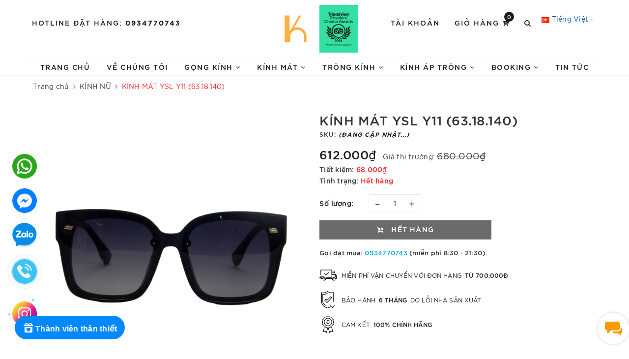

--- FILE ---
content_type: text/html; charset=utf-8
request_url: https://matkinhkhanhhung.com.vn/ysl-y11
body_size: 38206
content:
<!DOCTYPE html>
<html lang="vi">
	<head> 
		<meta name="google-site-verification" content="yI3tRJDmqy0WlxYS7Y2J9ADZEviuLExBC_INqnz33jg" />
		<meta charset="UTF-8" />
		<meta name="viewport" content="width=device-width, initial-scale=1, maximum-scale=1">
		<meta name="theme-color" content="#f62828" />
		<meta name="p:domain_verify" content="25f60bde2eec6faec8616feb15bf7788"/>
		<title>KÍNH MÁT YSL Y11 (63.18.140) | Mắt Kính Khánh Hưng - Mắt Kính Hàng Đầu Đà Nẵng</title>
		
	<script>
	  var iwish_template='product';
	  var iwish_cid=parseInt('0',10);	  
	</script>
	<script src="//bizweb.dktcdn.net/100/465/806/themes/881141/assets/iwishheader.js?1767694601589" type="text/javascript"></script>

		<meta name="description" content="Chi tiết sản phẩm: - Kính mát nhà Saint Laurent là một siêu phẩm hot trend theo phong cách Châu Âu - Tròng kính mát có khả năng chống nắng, lọc tia UV hiệu quả bảo vệ mắt tốt cho mắt khỏi các tác nhân gây hại - Gọng kính được thiết kế đa giác siêu yêu phù hợp phái nữ ưa thích sự trẻ trung, năng động - Càng kính được ch">
		<meta name="keywords" content="KÍNH MÁT YSL Y11 (63.18.140), KÍNH NỮ, KÍNH MÁT, NHỰA, Mắt Kính Khánh Hưng - Mắt Kính Hàng Đầu Đà Nẵng, matkinhkhanhhung.com.vn"/>		
		<link rel="canonical" href="https://matkinhkhanhhung.com.vn/ysl-y11"/>
		<link rel="dns-prefetch" href="https://matkinhkhanhhung.com.vn">
		<link rel="dns-prefetch" href="//bizweb.dktcdn.net/">
		<link rel="dns-prefetch" href="//www.google-analytics.com/">
		<link rel="dns-prefetch" href="//www.googletagmanager.com/">
		<meta name='revisit-after' content='1 days' />
		<meta name="robots" content="noodp,index,follow" />
		<link rel="icon" href="//bizweb.dktcdn.net/100/465/806/themes/881141/assets/favicon.png?1767694601589" type="image/x-icon" />
		<meta property="og:type" content="product"><meta property="og:title" content="KÍNH MÁT YSL Y11 (63.18.140)">
<meta property="og:image" content="https://bizweb.dktcdn.net/thumb/grande/100/465/806/products/75.png?v=1674060396120"><meta property="og:image:secure_url" content="https://bizweb.dktcdn.net/thumb/grande/100/465/806/products/75.png?v=1674060396120"><meta property="og:image" content="https://bizweb.dktcdn.net/thumb/grande/100/465/806/products/76.png?v=1674060396707"><meta property="og:image:secure_url" content="https://bizweb.dktcdn.net/thumb/grande/100/465/806/products/76.png?v=1674060396707">
<meta property="og:price:amount" content="612.000"><meta property="og:price:currency" content="VND">
	<meta property="og:description" content="Chi tiết sản phẩm: - Kính mát nhà Saint Laurent là một siêu phẩm hot trend theo phong cách Châu Âu - Tròng kính mát có khả năng chống nắng, lọc tia UV hiệu quả bảo vệ mắt tốt cho mắt khỏi các tác nhân gây hại - Gọng kính được thiết kế đa giác siêu yêu phù hợp phái nữ ưa thích sự trẻ trung, năng động - Càng kính được ch">
	<meta property="og:url" content="https://matkinhkhanhhung.com.vn/ysl-y11">
	<meta property="og:site_name" content="Mắt Kính Khánh Hưng - Mắt Kính Hàng Đầu Đà Nẵng">
		<link rel="preload" as="style" type="text/css" href="//bizweb.dktcdn.net/100/465/806/themes/881141/assets/bootstrap.scss.css?1767694601589" onload="this.rel='stylesheet'" />
		<link href="//bizweb.dktcdn.net/100/465/806/themes/881141/assets/bootstrap.scss.css?1767694601589" rel="stylesheet" type="text/css" media="all" />	
		<link rel="preload" as="style" type="text/css" href="//bizweb.dktcdn.net/100/465/806/themes/881141/assets/evo-watch.scss.css?1767694601589" onload="this.rel='stylesheet'" />
		<link href="//bizweb.dktcdn.net/100/465/806/themes/881141/assets/evo-watch.scss.css?1767694601589" rel="stylesheet" type="text/css" media="all" />
		
		
		
		
		
		
		
		
		
		<link rel="preload" as="style" type="text/css" href="//bizweb.dktcdn.net/100/465/806/themes/881141/assets/evo-products.scss.css?1767694601589" />
		<link href="//bizweb.dktcdn.net/100/465/806/themes/881141/assets/evo-products.scss.css?1767694601589" rel="stylesheet" type="text/css" media="all" />
		
		

		<link href="//bizweb.dktcdn.net/100/465/806/themes/881141/assets/style_update.scss.css?1767694601589" rel="stylesheet" type="text/css" media="all" />


		<script>
	var Bizweb = Bizweb || {};
	Bizweb.store = 'matkinhkhanhhung.mysapo.net';
	Bizweb.id = 465806;
	Bizweb.theme = {"id":881141,"name":"Mắt Kính Khánh Hưng","role":"main"};
	Bizweb.template = 'product';
	if(!Bizweb.fbEventId)  Bizweb.fbEventId = 'xxxxxxxx-xxxx-4xxx-yxxx-xxxxxxxxxxxx'.replace(/[xy]/g, function (c) {
	var r = Math.random() * 16 | 0, v = c == 'x' ? r : (r & 0x3 | 0x8);
				return v.toString(16);
			});		
</script>
<script>
	(function () {
		function asyncLoad() {
			var urls = ["https://google-shopping-v2.sapoapps.vn/api/conversion-tracker/global-tag/2844?store=matkinhkhanhhung.mysapo.net","https://google-shopping-v2.sapoapps.vn/api/conversion-tracker/event-tag/2844?store=matkinhkhanhhung.mysapo.net","https://popup.sapoapps.vn/api/genscript/script?store=matkinhkhanhhung.mysapo.net","https://social-contact.sapoapps.vn/api/genscript/script_fb_init?store=matkinhkhanhhung.mysapo.net","//promotionpopup.sapoapps.vn/genscript/script.js?store=matkinhkhanhhung.mysapo.net","//static.zotabox.com/1/6/16ae639007370b9657a26832d6440d67/widgets.js?store=matkinhkhanhhung.mysapo.net","https://buyx-gety.sapoapps.vn/assets/script.v2.js?store=matkinhkhanhhung.mysapo.net","https://productsrecommend.sapoapps.vn/assets/js/script.js?store=matkinhkhanhhung.mysapo.net","https://combo.sapoapps.vn/assets/script.js?store=matkinhkhanhhung.mysapo.net","//static.zotabox.com/1/6/16ae639007370b9657a26832d6440d67/widgets.js?store=matkinhkhanhhung.mysapo.net","//static.zotabox.com/1/6/16ae639007370b9657a26832d6440d67/widgets.js?store=matkinhkhanhhung.mysapo.net"];
			for (var i = 0; i < urls.length; i++) {
				var s = document.createElement('script');
				s.type = 'text/javascript';
				s.async = true;
				s.src = urls[i];
				var x = document.getElementsByTagName('script')[0];
				x.parentNode.insertBefore(s, x);
			}
		};
		window.attachEvent ? window.attachEvent('onload', asyncLoad) : window.addEventListener('load', asyncLoad, false);
	})();
</script>


<script>
	window.BizwebAnalytics = window.BizwebAnalytics || {};
	window.BizwebAnalytics.meta = window.BizwebAnalytics.meta || {};
	window.BizwebAnalytics.meta.currency = 'VND';
	window.BizwebAnalytics.tracking_url = '/s';

	var meta = {};
	
	meta.product = {"id": 28471593, "vendor": "YSL", "name": "KÍNH MÁT YSL Y11 (63.18.140)",
	"type": "ĐA GIÁC", "price": 612000 };
	
	
	for (var attr in meta) {
	window.BizwebAnalytics.meta[attr] = meta[attr];
	}
</script>

	
		<script src="/dist/js/stats.min.js?v=96f2ff2"></script>
	



<!-- Google tag (gtag.js) -->
<script async src="https://www.googletagmanager.com/gtag/js?id=G-Z1LBSTWR28"></script>
<script>
  window.dataLayer = window.dataLayer || [];
  function gtag(){dataLayer.push(arguments);}
  gtag('js', new Date());

  gtag('config', 'G-Z1LBSTWR28');
</script>
<script>

	window.enabled_enhanced_ecommerce = true;

</script>

<script>

	try {
		gtag('event', 'view_item', {
			items: [
				{
					id: 28471593,
					name: "KÍNH MÁT YSL Y11 (63.18.140)",
					brand: "YSL",
					category: "ĐA GIÁC",
					variant: null,
					price: '612000'
				}
			]
		});
	} catch(e) { console.error('ga script error', e);}

</script>






<script>
	var eventsListenerScript = document.createElement('script');
	eventsListenerScript.async = true;
	
	eventsListenerScript.src = "/dist/js/store_events_listener.min.js?v=1b795e9";
	
	document.getElementsByTagName('head')[0].appendChild(eventsListenerScript);
</script>


<!-- Google One Tap -->
<script type="text/javascript">
	(function () {
		var iframe;
		if(window.innerWidth <= 800){
			setTimeout(init, 10000);
		} else {
			document.addEventListener('DOMContentLoaded', init);
		}
		function init() {
			if (document.cookie.indexOf('one-click-social-login-google-one-tap-shown') >= 0) {
                return;
            }
			iframe = document.createElement('iframe');
			iframe.id = "iframe-google-one-tap";
			iframe.src = 'https://store.mysapo.net/account/GoogleOneTap';
			iframe.setAttribute('allowtransparency', 'true');
			iframe.setAttribute('allow', 'identity-credentials-get');
			iframe.frameBorder = 0;
			iframe.height = '385px';
			window.addEventListener('message', handlePostMessage, false);
			document.body.appendChild(iframe); 
		}
		function handlePostMessage(e) {
			var eventName = e.data[0];
			var data = e.data[1];
			switch (eventName) {
				case 'setHeight':
					iframe.height = data;
					break;
				case 'setTop':
					if ((window.innerWidth <= 800)) {
						iframe.style = "z-index: 9999999; position: fixed; bottom: 0px; right: 0px;";
						iframe.width = '100%';
					}
					else {
						iframe.style = "z-index: 9999999; position: fixed; top: 0px; right: 0px;";
						iframe.width = '391px';
					}
					break;
				case 'setRedirect':
					location.href = data.url + '&ReturnUrl=' + location.href;
					break;
				case 'markClosedOneTap':
					var date = new Date();
					date.setTime(date.getTime() + (1*24*60*60*1000));
					document.cookie = "one-click-social-login-google-one-tap-shown=1; expires=" + date.toUTCString() + "; path=/";
					break;
			}
		}
	}())
</script>
<!-- End Google One Tap -->




	
		<link rel="preload" as="script" href="//bizweb.dktcdn.net/100/465/806/themes/881141/assets/jquery-2.2.3.min.js?1767694601589" />
		<script src="//bizweb.dktcdn.net/100/465/806/themes/881141/assets/jquery-2.2.3.min.js?1767694601589" type="text/javascript"></script>
		
		<script>var ProductReviewsAppUtil=ProductReviewsAppUtil || {};</script>
		
		<script type="application/ld+json">
{
	"@context" : "http://schema.org",
  	"@type" : "Organization",
  	"legalName" : "Mắt Kính Khánh Hưng - Mắt Kính Hàng Đầu Đà Nẵng",
  	"url" : "https://matkinhkhanhhung.com.vn",
  	"contactPoint":[{
    	"@type" : "ContactPoint",
    	"telephone" : "+84 84935999276",
    	"contactType" : "customer service"
  	}],
  	"logo":"//bizweb.dktcdn.net/100/465/806/themes/881141/assets/logo.png?1767694601589",
  	"sameAs":[
  	"https://www.facebook.com/matkinhkhanhhung70",
    "#"
	]
}
</script>
<script type="application/ld+json">
{
  "@context" : "http://schema.org",
  "@type" : "WebSite", 
  "name" : "Mắt Kính Khánh Hưng - Mắt Kính Hàng Đầu Đà Nẵng",
  "url" : "https://matkinhkhanhhung.com.vn",
  "potentialAction":{
    	"@type" : "SearchAction",
    	"target" : "https://matkinhkhanhhung.com.vn/search?query={search_term}",
    	"query-input" : "required name=search_term"
  	}                     
}
</script>
		<link href="//bizweb.dktcdn.net/100/465/806/themes/881141/assets/cf-stylesheet.css?1767694601589" rel="stylesheet" type="text/css" media="all" />
		<link href="//bizweb.dktcdn.net/100/465/806/themes/881141/assets/iwish.css?1767694601589" rel="stylesheet" type="text/css" media="all" />
		<link href="//bizweb.dktcdn.net/100/465/806/themes/881141/assets/ae-multilang-custom.css?1767694601589" rel="stylesheet" type="text/css" media="all" /><style id="ae-switch-lang-css">.ae-lang-vi {display:inline!important;}</style><style id="ae-position-lang-css">.ae-hover {box-shadow: 0 0 5px #bbb}</style><script>var arrTags=[],strSelector="",Aecomapp=Aecomapp||{},positionObj=null,isClick=null,btnHtml="",boxConfigHtml="";Aecomapp.init=function(){$(".ae-block-language").removeClass("ae-hide")},Aecomapp.updateCartAttributes=function(e,a){$("body").addClass("ae-multilanguage-changing"),$.ajax({type:"POST",url:"/cart/update.js",data:{"attributes[language]":e},dataType:"json",success:function(e){"function"==typeof a&&a(e),window.location.reload()},error:function(e,a){},complete:function(){$("body").removeClass("ae-multilanguage-changing")}})},Aecomapp.gP=function(e,a){a||(a=window.location.href);var t=RegExp("[?&]"+(e=e.replace(/[\[\]]/g,"\\$&"))+"(=([^&#]*)|&|#|$)").exec(a);return t?t[2]?decodeURIComponent(t[2].replace(/\+/g," ")):"":null},Aecomapp.aeRm=function(e){try{var a=JSON.parse(e.data);if(a&&("position"==a.action&&void 0!==a.type&&"init"==a.type&&(btnHtml=a.html,boxConfigHtml='<div class="ae-box-lang ae-position-preview ae-type-dropdown">'+btnHtml+"</div>",aeUrlDestination=a.des,$("#admin_bar_iframe").remove()),"translate"==a.action)){void 0!==a.type&&"init"==a.type&&(aeUrlDestination=a.des,$("#admin_bar_iframe").remove());var t={message:window.location.href,action:"confirm"};aeUrlDestination&&window.parent.postMessage(JSON.stringify(t),aeUrlDestination)}}catch(n){}},Aecomapp.detectHtml=function(e){if(e){if("BODY"!=e.tagName)arrTags.push({tag:">"+e.tagName,index:$(e).index()}),Aecomapp.detectHtml(e.parentElement);else{var a=arrTags.length;strSelector="";for(var t="",n=a-1;n>=0;n--){var i=arrTags[n].index;t+=t?"-"+i:i}strSelector=t}}},Aecomapp.switchAeLanguage=function(e){var a=".ae-lang-"+e+"{display:inline!important;}";$("#ae-switch-lang-css").html(a)},Aecomapp.aeRenderSelector=function(e){if(!e)return"";for(var a=e.length,t="$('BODY')",n=0;n<a;n++)e[n]&&(t="$("+t+".children()["+e[n]+"])");return t},Aecomapp.replace=function(){},Aecomapp.validTag=function(e){return 0>["body","html","style","script","link","script","iframe","comment"].indexOf(e)},Aecomapp.tran=function(sel){if(langDefault==currentLang&&langDefault==defaultLangAdmin)return!1;if(!(!aeData||0==aeData.length||Aecomapp.gP("aeType"))){var len=aeData.data.length;0==sel.length&&(sel="body *");var listItem=[];$(sel).each(function(){var e=$(this)[0].nodeName.toLowerCase();Aecomapp.validTag(e)&&$(this).contents().each(function(){if(e=$(this)[0].nodeName.toLowerCase(),Aecomapp.validTag(e)&&0==$(this).contents().length){var a=$(this)[0],t=a.textContent.trim();(t=(t=t.replace(/<[^>]+>/ig,"")).replace(/(?:((["'])(?:(?:\\\\)|\\\2|(?!\\\2)\\|(?!\2).|[\n\r])*\2)|(\/\*(?:(?!\*\/).|[\n\r])*\*\/)|(\/\/[^\n\r]*(?:[\n\r]+|$))|((?:=|:)\s*(?:\/(?:(?:(?!\\*\/).)|\\\\|\\\/|[^\\]\[(?:\\\\|\\\]|[^]])+\])+\/))|((?:\/(?:(?:(?!\\*\/).)|\\\\|\\\/|[^\\]\[(?:\\\\|\\\]|[^]])+\])+\/)[gimy]?\.(?:exec|test|match|search|replace|split)\()|(\.(?:exec|test|match|search|replace|split)\((?:\/(?:(?:(?!\\*\/).)|\\\\|\\\/|[^\\]\[(?:\\\\|\\\]|[^]])+\])+\/))|(<!--(?:(?!-->).)*-->))/g,""))&&listItem.push({item:a,name:$(this)[0].nodeName,text:t})}})});for(var arrPositionBlanks=[],i=0;i<len;i++){var item=aeData.data[i],arr=item.position.split("-");eval("var obj = "+(tag=Aecomapp.aeRenderSelector(arr)));var txt=obj.length>0?obj.text():"";if(txt=txt.trim()){if(txt==item.text&&(void 0===item.repeat||0==item.repeat))try{var desti="";eval("if (typeof item != 'undefined' && typeof item.value != 'undefined' && typeof item.value."+currentLang+" != 'undefined') desti = item.value."+currentLang+";"),obj.text(desti),obj.data("tran",!0)}catch(error){}else arrPositionBlanks.push(i)}}$(sel+" [title]").each(function(){var item,title=$(this).attr("title");if(void 0!==aeData.data.find(function(e){return e.text==title})){var desti="";eval("if (typeof item != 'undefined' && typeof item.value != 'undefined' && typeof item.value."+currentLang+" != 'undefined') desti = item.value."+currentLang+";"),$(this).attr("title",desti)}}),$(sel+" [placeholder]").each(function(){var item,title=$(this).attr("placeholder");if(void 0!==aeData.data.find(function(e){return e.text==title})){var desti="";eval("if (typeof item != 'undefined' && typeof item.value != 'undefined' && typeof item.value."+currentLang+" != 'undefined') desti = item.value."+currentLang+";"),$(this).attr("placeholder",desti)}}),$(listItem).each(function(it){for(var i=0;i<len;i++){var arr,item=aeData.data[i],tag=listItem[it],objTag=tag.item,text=tag.text,desti="";eval("if (typeof item != 'undefined' && typeof item.value != 'undefined' && typeof item.value."+currentLang+" != 'undefined') desti = item.value."+currentLang+";"),text&&("1"==item.type?text==item.text&&(objTag.textContent=desti):text.split(item.text).length>1&&(objTag.textContent=text.replace(item.text,desti)))}})}},Aecomapp.aeExtractText=function(e){var a=$(e).text().trim();$(e).clone().children().each(function(){a=a.replace($(this).text().trim(),"[AE]")});var t=a.split("[AE]"),n=t.length;a="";for(var i=0;i<n;i++){var o=t[i].trim();o.length>0&&(a=a?a+"[AE]"+o:o)}return a},Aecomapp.aeValidHref=function(e){for(var a=!0,t=["mailto","tel","javascript;","#"],n=0;n<t.length;n++)if(0==e.indexOf(t[n]))return!1;return a},Aecomapp.changeBoxLang=function(){var e=$(window).width();if($(".ae-desktop-lang .ae-block-language, .ae-tablet-lang .ae-block-language, .ae-mobile-lang .ae-block-language").addClass("ae-hide"),e>=992&&$(".ae-desktop-lang .ae-block-language").removeClass("ae-hide"),e<992&&e>=768&&$(".ae-tablet-lang .ae-block-language").removeClass("ae-hide"),e<768&&$(".ae-mobile-lang .ae-block-language").removeClass("ae-hide"),$(".ae-desktop-lang").length>0){var a=$(".ae-desktop-lang .ae-item-lang[data-lang='"+currentLang+"']");$(".ae-desktop-lang .ae-lang-selected>a .ae-flag").attr("src",$(a).find("img").attr("src")),$(".ae-desktop-lang .ae-lang-selected>a span").text($(a).find("span").text())}if($(".ae-tablet-lang").length>0){var a=$(".ae-tablet-lang .ae-item-lang[data-lang='"+currentLang+"']");$(".ae-tablet-lang .ae-lang-selected>a .ae-flag").attr("src",$(a).find("img").attr("src")),$(".ae-tablet-lang .ae-lang-selected>a span").text($(a).find("span").text())}if($(".ae-mobile-lang").length>0){var a=$(".ae-mobile-lang .ae-item-lang[data-lang='"+currentLang+"']");$(".ae-mobile-lang .ae-lang-selected>a .ae-flag").attr("src",$(a).find("img").attr("src")),$(".ae-mobile-lang .ae-lang-selected>a span").text($(a).find("span").text())}},Aecomapp.initActionDefaultLang=function(){$(".ae-item-lang").click(function(e){var a=new Date;a.setTime(a.getTime()+2592e6);var t=$(this).data("lang"),n=$(this).find("a").attr("href");return $.ajax({type:"POST",url:"/cart/update.js",data:{"attributes[language]":t},dataType:"json",success:function(e){e.items&&e.items.length>0?window.location.href=n:"undefined"!=typeof requireInit&&requireInit?$.ajax({type:"POST",url:"/cart/add.js",data:"quantity=1&variantId="+productId,dataType:"json",success:function(e){window.location.href=n},error:function(e,a){},complete:function(){}}):window.location.href=n},error:function(e,a){},complete:function(){}}),$(".ae-item-lang").removeClass("ae-active"),$(this).addClass("ae-active"),Aecomapp.switchAeLanguage(t),e.preventDefault(),!1}),$(".ae-item-lang").each(function(){if($(this).data("lang")==langDefault){$(this).addClass("ae-active");return}})},$(function(){$(window).on("resize orientationchange",function(){Aecomapp.changeBoxLang()});var live=Aecomapp.gP("live",window.location.href);if("position"==live)window.addEventListener("message",Aecomapp.aeRm),$("*").mousedown(function(e){if(2==e.button){this.tagName,positionObj=$(this),isClick=!0,$(".ae-box-lang").remove(),arrTags=[];var a=$(this).index();arrTags.push({tag:">"+this.tagName+":eq("+a+")",index:a}),Aecomapp.detectHtml(this.parentElement);var t={position:strSelector,action:"save-position"};return $(this).append(boxConfigHtml),aeUrlDestination&&(console.log("position====",t),window.parent.postMessage(JSON.stringify(t),aeUrlDestination)),$(this).hasClass("ae-box-lang")&&$(this).find("ul").toggleClass("ae-active"),!1}}),$("*").mouseenter(function(){if($(this).is("script")||$(this).is("link")||$(this).is("style")||$(this).is("body")||$(this).is("html"))return!1;$(this).addClass("ae-hover"),$(this).parent().removeClass("ae-hover");var e=!1;return $(this).children().each(function(){$(this).hasClass("ae-box-lang")&&(e=!0)}),!e&&($(".ae-box-lang").remove(),$(this).append(boxConfigHtml),$(positionObj).append(boxConfigHtml),!1)}).mouseout(function(){return $(this).removeClass("ae-hover"),$(".ae-box-lang").remove(),$(positionObj).append(boxConfigHtml),!1});else if("translate"==live)document.addEventListener("contextmenu",function(e){},!0),$("*").mousedown(function(e){if(2==e.button){if(e.preventDefault(),"BODY"==this.tagName)return!1;arrTags=[];var a=$(this).index();arrTags.push({tag:">"+this.tagName+":eq("+a+")",index:a}),Aecomapp.detectHtml(this.parentElement);var t={position:strSelector,text:Aecomapp.aeExtractText(this),action:"save-translate"};return console.log("translate===",t),aeUrlDestination&&window.parent.postMessage(JSON.stringify(t),aeUrlDestination),!1}}),$("*").mouseenter(function(){if($(this).is("script")||$(this).is("link")||$(this).is("style")||$(this).is("body")||$(this).is("html")||0==$(this).text().trim().trim().length)return!1;$(this).addClass("ae-hover"),$(this).parent().removeClass("ae-hover")}).mouseout(function(){$(this).removeClass("ae-hover")}).click(function(e){});else{try{var msg={message:window.location.href,action:"confirm"};aeUrlDestination&&window.parent.postMessage(JSON.stringify(msg),aeUrlDestination)}catch(err){}setTimeout(function(){var tag="";if(position&&position.length>0){var arr=position.split("-");tag=Aecomapp.aeRenderSelector(arr)}else tag=Aecomapp.aeRenderSelector(null);if(tag&&eval(tag+".append('<div id=\"ae-cover-lang\"class=\"ae-desktop-lang\">' + $(boxLang).html() + '</div>' );"),tag="",positionTablet&&positionTablet.length>0){var arr=positionTablet.split("-");tag=Aecomapp.aeRenderSelector(arr)}else tag=Aecomapp.aeRenderSelector(null);if(tag&&eval(tag+".append('<div id=\"ae-cover-lang\" class=\"ae-tablet-lang\">' + $(boxLang).html() + '</div>' );"),tag="",positionSmartphone&&positionSmartphone.length>0){var arr=positionSmartphone.split("-");tag=Aecomapp.aeRenderSelector(arr)}else tag=Aecomapp.aeRenderSelector(null);tag&&eval(tag+".append('<div id=\"ae-cover-lang\" class=\"ae-mobile-lang\">' + $(boxLang).html() + '</div>' );"),Aecomapp.changeBoxLang(),Aecomapp.initActionDefaultLang();var aelang=Aecomapp.gP("aelang");if(aelang!=currentLang){var isExist=!1;if($(".ae-item-lang").each(function(){$(this).data("lang")==aelang&&(isExist=!0,$(this).trigger("click"))}),isExist)return!1}$(".ae-item-lang").removeClass("ae-active"),$(".ae-item-lang[data-lang='"+currentLang+"']").addClass("ae-active")},1e3),Aecomapp.init(),Aecomapp.switchAeLanguage(langDefault),setTimeout(function(){Aecomapp.tran("body *")},1e3),"undefined"!=typeof isChangeUrl&&isChangeUrl&&$("a").each(function(){if(void 0!==$(this).attr("href")&&Aecomapp.aeValidHref($(this).attr("href"))){var e=$(this).attr("href").split("?").length>1?"&":"?";Aecomapp.gP("aelang",$(this).attr("href"))?e="":e+="aelang="+currentLang,$(this).attr("href",$(this).attr("href")+e)}})}});</script><script>var boxLang = '<div class="ae-cover-lang ae-hide"><div class="ae-block-language ae-type-dropdown ae-hide ae-no-float"><div class="ae-lang-selected"><a href="javascript:;"><img class="ae-icon-left ae-flag" src="[data-uri]" alt="ap multilangauge"/><span>Tiếng Việt</span><img alt="ap multilangauge" class="ae-icon-right ae-caret" src="[data-uri]"/></a><ul class="ae-box-lang none animated"><li data-lang="vi" title="Tiếng Việt" class="ae-item-lang"><a href="https://matkinhkhanhhung.com.vn/ysl-y11?aelang=vi"><img class="ae-icon-left" src="[data-uri]" alt="ap multilangauge"/><span>Tiếng Việt</span></a></li><li data-lang="us" title="English" class="ae-item-lang"><a href="https://matkinhkhanhhung.com.vn/ysl-y11?aelang=us"><img class="ae-icon-left" src="[data-uri]" alt="ap multilangauge"/><span>English</span></a></li></ul></div></div></div>';var langDefault = "vi";var currentLang = "vi";var defaultLangAdmin = "vi";var position = "1-0-0-2-0";var positionTablet = "";var positionSmartphone = "";var aeUrlDestination = window.location.protocol + "//aelang.aecomapp.com/bizweb/aelang/setting";var isChangeUrl = "";var aeData = {"data":[{"text":"- \u00c1nh s\u00e1ng xanh ng\u1ecdc c\u00f3 l\u1ee3i l\u00e0 thi\u1ebft y\u1ebfu v\u1edbi s\u1ee9c kh\u1ecfe c\u1ee7a ch\u00fang ta, gi\u00fap \u0111i\u1ec1u h\u00f2a chu k\u1ef3 sinh h\u1ecdc c\u01a1 th\u1ec3, t\u0103ng c\u01b0\u1eddng nh\u1eadn th\u1ee9c v\u00e0 duy tr\u00ec t\u00e2m th\u00e1i t\u00edch c\u1ef1c trong ho\u1ea1t \u0111\u1ed9ng th\u01b0\u1eddng ng\u00e0y.","type":"1","position":"11-8-0-2-0-1-1-13","value":{"vi":"- \u00c1nh s\u00e1ng xanh ng\u1ecdc c\u00f3 l\u1ee3i l\u00e0 thi\u1ebft y\u1ebfu v\u1edbi s\u1ee9c kh\u1ecfe c\u1ee7a ch\u00fang ta, gi\u00fap \u0111i\u1ec1u h\u00f2a chu k\u1ef3 sinh h\u1ecdc c\u01a1 th\u1ec3, t\u0103ng c\u01b0\u1eddng nh\u1eadn th\u1ee9c v\u00e0 duy tr\u00ec t\u00e2m th\u00e1i t\u00edch c\u1ef1c trong ho\u1ea1t \u0111\u1ed9ng th\u01b0\u1eddng ng\u00e0y.","us":"- Beneficial blue-green light is essential for our health, regulating the body's biological rhythms, enhancing cognition, and maintaining a positive mood during daily activities."}},{"text":"- Kh\u1ea3 n\u0103ng ng\u0103n ch\u1eb7n \u00e1nh s\u00e1ng xanh t\u00edm c\u00f3 h\u1ea1i hi\u1ec7u qu\u1ea3 g\u1ea5p 3 l\u1ea7n so v\u1edbi tr\u00f2ng k\u00ednh th\u00f4ng th\u01b0\u1eddng.","type":"1","position":"11-8-0-2-0-1-1-14","value":{"vi":"- Kh\u1ea3 n\u0103ng ng\u0103n ch\u1eb7n \u00e1nh s\u00e1ng xanh t\u00edm c\u00f3 h\u1ea1i hi\u1ec7u qu\u1ea3 g\u1ea5p 3 l\u1ea7n so v\u1edbi tr\u00f2ng k\u00ednh th\u00f4ng th\u01b0\u1eddng.","us":"- The ability to effectively block harmful blue-violet light is three times greater than regular lenses."}},{"text":"Max AZ Essilor \u2013 Gi\u1ea3i ph\u00e1p k\u00ednh \u0111a tr\u00f2ng c\u1ea3i thi\u1ec7n t\u1ea7m nh\u00ecn cho ng\u01b0\u1eddi d\u00f9ng tr\u01b0\u1edbc c\u00e1c t\u00e1c nh\u00e2n g\u00e2y h\u1ea1i t\u1eeb m\u00f4i tr\u01b0\u1eddng.","type":"1","position":"11-8-0-2-0-1-1-15-0","value":{"vi":"Max AZ Essilor \u2013 Gi\u1ea3i ph\u00e1p k\u00ednh \u0111a tr\u00f2ng c\u1ea3i thi\u1ec7n t\u1ea7m nh\u00ecn cho ng\u01b0\u1eddi d\u00f9ng tr\u01b0\u1edbc c\u00e1c t\u00e1c nh\u00e2n g\u00e2y h\u1ea1i t\u1eeb m\u00f4i tr\u01b0\u1eddng.","us":"Max AZ Essilor \u2013 Progressive solution enhances vision for users against harmful environmental factors."}},{"text":"T\u1ef1 do l\u1ef1a ch\u1ecdn theo phong c\u00e1ch ri\u00eang v\u1edbi 3 m\u00e0u th\u1eddi th\u01b0\u1ee3ng, c\u00e1 t\u00ednh, tr\u1ebb trung:","type":"1","position":"11-8-0-2-0-1-1-16","value":{"vi":"T\u1ef1 do l\u1ef1a ch\u1ecdn theo phong c\u00e1ch ri\u00eang v\u1edbi 3 m\u00e0u th\u1eddi th\u01b0\u1ee3ng, c\u00e1 t\u00ednh, tr\u1ebb trung:","us":"Freedom to choose according to your own style with 3 trendy, unique, youthful colors:"}},{"text":"Kh\u00f3i, Tr\u00e0, Xanh Graphite.","type":"1","position":"11-8-0-2-0-1-1-16-0","value":{"vi":"Kh\u00f3i, Tr\u00e0, Xanh Graphite.","us":"Gray Smoke, Brown Tea, Emerald green."}},{"text":"H\u01b0\u1edbng d\u1eabn giao nh\u1eadn","type":"1","position":"15-0-0-0-0-1-0-1-2-0","value":{"vi":"H\u01b0\u1edbng d\u1eabn giao nh\u1eadn","us":"Delivery Instructions"}},{"text":"TR\u00d2NG K\u00cdNH ROCKY LENS 1.61 ASP \u0110\u1ed4I M\u00c0U L\u1eccC ASX","type":"1","position":"11-8-0-1-0-0","value":{"vi":"TR\u00d2NG K\u00cdNH ROCKY LENS 1.61 ASP \u0110\u1ed4I M\u00c0U L\u1eccC ASX","us":"ROCKY LENS 1.61 ASP Transition Lens with ASX Filter"}},{"text":"Kh\u00f4ng c\u00f3 s\u1ea3n ph\u1ea9m n\u00e0o trong gi\u1ecf h\u00e0ng.","type":"1","position":"","value":{"vi":"Kh\u00f4ng c\u00f3 s\u1ea3n ph\u1ea9m n\u00e0o trong gi\u1ecf h\u00e0ng.","us":"No product in shopping cart"}},{"text":"B\u1ea1n c\u1ea7n t\u00ecm g\u00ec h\u00f4m nay?","type":"1","position":"","value":{"vi":"B\u1ea1n c\u1ea7n t\u00ecm g\u00ec h\u00f4m nay?","us":"What do you need to find today?"}},{"text":"T\u00f9y ch\u1ecdn","type":"1","position":"7-0-0-0-0-1-0-0-0-0-0-2-0-1","value":{"vi":"T\u00f9y ch\u1ecdn","us":"Option"}},{"text":"Th\u00eam v\u00e0o gi\u1ecf h\u00e0ng","type":"1","position":"7-0-0-0-0-1-0-0-0-1-0-2-0-1","value":{"vi":"Th\u00eam v\u00e0o gi\u1ecf h\u00e0ng","us":"Add to cart"}},{"text":"Gi\u1ecf h\u00e0ng c\u1ee7a b\u1ea1n c\u00f3","type":"1","position":"26-0-1-0","value":{"vi":"Gi\u1ecf h\u00e0ng c\u1ee7a b\u1ea1n c\u00f3","us":"Your cart is having "}},{"text":"S\u1ea3n ph\u1ea9m","type":"1","position":"26-0-2-0-0","value":{"vi":"S\u1ea3n ph\u1ea9m","us":"Product"}},{"text":"\u0110\u01a1n gi\u00e1","type":"1","position":"26-0-2-0-1","value":{"vi":"\u0110\u01a1n gi\u00e1","us":"Price"}},{"text":"S\u1ed1 l\u01b0\u1ee3ng","type":"1","position":"26-0-2-0-2","value":{"vi":"S\u1ed1 l\u01b0\u1ee3ng","us":"Quantity"}},{"text":"Th\u00e0nh ti\u1ec1n","type":"1","position":"26-0-2-0-3","value":{"vi":"Th\u00e0nh ti\u1ec1n","us":"Total"}},{"text":"Ti\u1ebfp t\u1ee5c mua s\u1eafm","type":"1","position":"5-0-0-0-0-0-0-1-0-0-1-0","value":{"vi":"Ti\u1ebfp t\u1ee5c mua s\u1eafm","us":"Continue shopping"}},{"text":"T\u1ed5ng c\u1ed9ng:","type":"1","position":"","value":{"vi":"T\u1ed5ng c\u1ed9ng:","us":"Total: "}},{"text":"Thanh to\u00e1n","type":"1","position":"","value":{"vi":"Thanh to\u00e1n","us":"Checkout"}},{"text":"Trang ch\u1ee7","type":"1","position":"","value":{"vi":"Trang ch\u1ee7","us":"Home"}},{"text":"Ti\u1ebfp t\u1ee5c mua h\u00e0ng","type":"1","position":"","value":{"vi":"Ti\u1ebfp t\u1ee5c mua h\u00e0ng","us":"Continue shopping"}},{"text":"T\u1ea1m t\u00ednh:","type":"1","position":"","value":{"vi":"T\u1ea1m t\u00ednh:","us":"Total: "}},{"text":"Th\u00e0nh ti\u1ec1n:","type":"1","position":"","value":{"vi":"Th\u00e0nh ti\u1ec1n:","us":"Money:"}},{"text":"X\u00f3a","type":"1","position":"","value":{"vi":"X\u00f3a","us":"Remove"}},{"text":"Thanh to\u00e1n ngay","type":"1","position":"","value":{"vi":"Thanh to\u00e1n ngay","us":"Pay now"}},{"text":"K\u00cdNH","type":"1","position":"7-0-0-0-0-0-0-0-0","value":{"vi":" ","us":" "}},{"text":"Tr\u00f2ng","type":"1","position":"9-0-0-0-0-0-0-0","value":{"vi":"TR\u00d2NG K\u00cdNH","us":"LENSES"}},{"text":"t\u1ee9c","type":"1","position":"12-0-0-0-0-0-0","value":{"vi":"","us":" "}},{"text":"TRANG CH\u1ee6","type":"1","position":"1-1-0-0-0-0-0","value":{"vi":"TRANG CH\u1ee6","us":"HOMEPAGE"}},{"text":"G\u1eccNG NAM","type":"1","position":"1-1-0-0-0-1-1-0-0","value":{"vi":"G\u1eccNG NAM","us":"MEN"}},{"text":"G\u1eccNG N\u1eee","type":"1","position":"1-1-0-0-0-1-1-1-0","value":{"vi":"G\u1eccNG N\u1eee","us":"WOMEN"}},{"text":"K\u00cdNH M\u00c1T","type":"1","position":"1-1-0-0-0-2-0","value":{"vi":"K\u00cdNH M\u00c1T","us":"SUNGLASSES"}},{"text":"K\u00cdNH N\u1eee","type":"1","position":"1-1-0-0-0-2-1-0-0","value":{"vi":"K\u00cdNH N\u1eee","us":"WOMEN"}},{"text":"K\u00cdNH NAM","type":"1","position":"1-1-0-0-0-2-1-1-0","value":{"vi":"K\u00cdNH NAM","us":"MEN"}},{"text":"TR\u00d2NG K\u00cdNH","type":"1","position":"1-1-0-0-0-3-0","value":{"vi":"TR\u00d2NG K\u00cdNH","us":"GLASSES"}},{"text":"K\u00cdNH \u00c1P TR\u00d2NG","type":"1","position":"1-1-0-0-0-4-0","value":{"vi":"","us":"CONTACT LENSES"}},{"text":"K\u00cdNH \u00c1P TR\u00d2NG H\u1eb0NG NG\u00c0Y","type":"1","position":"1-1-0-0-0-4-1-0-0","value":{"vi":"","us":"DAILY CONTACT LENSES"}},{"text":"K\u00cdNH \u00c1P TR\u00d2NG 1 TH\u00c1NG","type":"1","position":"1-1-0-0-0-4-1-1-0","value":{"vi":"","us":"MONTHLY CONTACT LENSES"}},{"text":"N\u01af\u1edaC NG\u00c2M LENS","type":"1","position":"1-1-0-0-0-4-1-2-0","value":{"vi":"","us":"LENS SOLUTION"}},{"text":"H\u1ed8P D\u1ef0NG LENS","type":"1","position":"1-1-0-0-0-4-1-3-0","value":{"vi":"","us":"LENS CASE"}},{"text":"S\u1ea2N PH\u1ea8M N\u1ed4I B\u1eacT","type":"1","position":"1-1-0-0-0-5-0","value":{"vi":"","us":"NEW PRODUCTS"}},{"text":"LI\u00caN H\u1ec6","type":"1","position":"1-1-0-0-0-7-0","value":{"vi":"","us":"CONTACT"}},{"text":"Hotline \u0111\u1eb7t h\u00e0ng:","type":"1","position":"1-0-0-0-0-0","value":{"vi":"","us":"PHONE HOTLINE"}},{"text":"K\u00ednh","type":"1","position":"8-0-0-0-0-0-0-0","value":{"vi":"","us":" "}},{"text":"m\u00e1t","type":"1","position":"8-0-0-0-0-0-0-0-0","value":{"vi":"","us":"SUNGLASSES"}},{"text":"TR\u00d2NG C\u1eacN","type":"1","position":"1-1-0-0-0-3-1-0-0","value":{"vi":"","us":"PRESCRIPTION GLASSES"}},{"text":"TR\u00d2NG \u0110\u1ed4I M\u00c0U","type":"1","position":"1-1-0-0-0-3-1-1-0","value":{"vi":"","us":"TRANSITION GLASSES"}},{"text":"HAI TR\u00d2NG - \u0110A TR\u00d2NG","type":"1","position":"1-1-0-0-0-3-1-4-0","value":{"vi":"","us":"PROGRESSIVE GLASSES"}},{"text":"TR\u00d2NG K\u00cdNH ESSILOR","type":"1","position":"1-1-0-0-0-3-1-5-0","value":{"vi":"","us":"ESSILOR GLASSES"}},{"text":"TR\u00d2NG K\u00cdNH ROCKY LENS","type":"1","position":"1-1-0-0-0-3-1-6-0","value":{"vi":"","us":"ROCKY LENS GLASSES"}},{"text":"TR\u00d2NG C\u1eacN LO\u1ea0N","type":"1","position":"1-1-0-0-0-3-1-2-0","value":{"vi":"","us":"ASTIGMATISM GLASSES"}},{"text":"T\u00e0i kho\u1ea3n","type":"1","position":"1-0-0-2-0-0-0","value":{"vi":"","us":"ACCOUNT"}},{"text":"\u0110\u0103ng nh\u1eadp","type":"1","position":"1-0-0-2-0-0-1-0-0","value":{"vi":"","us":"LOGIN"}},{"text":"\u0110\u0103ng k\u00fd","type":"1","position":"1-0-0-2-0-0-1-1-0","value":{"vi":"","us":"REGISTER"}},{"text":"S\u1ea2N PH\u1ea8M M\u1edaI","type":"1","position":"6-0-0-0-2-0-1-0","value":{"vi":"","us":"NEW PRODUCTS"}},{"text":"TR\u00d2NG VI\u1ec4N","type":"1","position":"1-1-0-0-0-3-1-3-0","value":{"vi":"","us":"READING GLASSES"}},{"text":"Gi\u1ecf h\u00e0ng","type":"1","position":"1-0-0-2-0-1-0","value":{"vi":"Gi\u1ecf h\u00e0ng","us":"Shopping Cart"}},{"text":"","type":"1","position":"7-0-0-0-0-0-0-0","value":{"vi":"","us":"FRAMES"}},{"text":"\u0110A TR\u00d2NG \u0110\u00c1NH ESSILOR ESSENTIAL ACTIVE \u0110\u1ed4I M\u00c0U","type":"1","position":"11-8-0-1-0-0","value":{"vi":"\u0110A TR\u00d2NG \u0110\u00c1NH ESSILOR ESSENTIAL ACTIVE \u0110\u1ed4I M\u00c0U","us":"Progressive Color-Changing Lenses by ESSILOR ESSENTIAL ACTIVE"}},{"text":"CHI\u1ebeT SU\u1ea4T 1.5 I \u0110\u1ed8 C\u1ea6U (+6 ~ -10.0 \u0110\u1ed8) I \u0110\u1ed8 LO\u1ea0N (0.0 ~ -6.0)","type":"1","position":"11-8-0-1-2-0-0-0-1-0-1","value":{"vi":"CHI\u1ebeT SU\u1ea4T 1.5 I \u0110\u1ed8 C\u1ea6U (+6 ~ -10.0 \u0110\u1ed8) I \u0110\u1ed8 LO\u1ea0N (0.0 ~ -6.0)","us":"Refractive Index 1.5 I Sphere Power (+6 ~ -10.0 Diopters) I Cylinder Power (0.0 ~ -6.0 Diopters)"}},{"text":"CHI\u1ebeT SU\u1ea4T 1.6 I \u0110\u1ed8 C\u1ea6U (+8 ~ -12.0 \u0110\u1ed8) I \u0110\u1ed8 LO\u1ea0N (0~ -6.0 \u0110\u1ed8)","type":"1","position":"11-8-0-1-2-0-0-0-1-1-1","value":{"vi":"CHI\u1ebeT SU\u1ea4T 1.6 I \u0110\u1ed8 C\u1ea6U (+8 ~ -12.0 \u0110\u1ed8) I \u0110\u1ed8 LO\u1ea0N (0~ -6.0 \u0110\u1ed8)","us":"Refractive Index 1.6 I Sphere Power (+8 ~ -12.0 Diopters) I Cylinder Power (0 ~ -6.0 Diopters)"}},{"text":"CHI\u1ebeT SU\u1ea4T 1.67 I \u0110\u1ed8 C\u1ea6U (+9 ~ -14.0 \u0110\u1ed8 I \u0110\u1ed8 LO\u1ea0N (0 ~ -6.0 \u0110\u1ed8)","type":"1","position":"11-8-0-1-2-0-0-0-1-2-1","value":{"vi":"CHI\u1ebeT SU\u1ea4T 1.67 I \u0110\u1ed8 C\u1ea6U (+9 ~ -14.0 \u0110\u1ed8 I \u0110\u1ed8 LO\u1ea0N (0 ~ -6.0 \u0110\u1ed8)","us":"Refractive Index 1.67 I Sphere Power (+9 ~ -14.0 Diopters) I Cylinder Power (0 ~ -6.0 Diopters)"}},{"text":"M\u00c0U S\u1eaeC:","type":"1","position":"11-8-0-1-2-0-0-1-0","value":{"vi":"M\u00c0U S\u1eaeC:","us":"COLOR: "}},{"text":"KH\u00d4NG M\u00c0U","type":"1","position":"11-8-0-1-2-0-0-1-1-0-1-1","value":{"vi":"KH\u00d4NG M\u00c0U","us":"COLORLESS"}},{"text":"KH\u00d3I","type":"1","position":"11-8-0-1-2-0-0-1-1-1-1-1","value":{"vi":"KH\u00d3I","us":"GRAY"}},{"text":"N\u00c2U","type":"1","position":"11-8-0-1-2-0-0-1-1-2-1-1","value":{"vi":"N\u00c2U","us":"BROWN"}},{"text":"XANH GRAPHITE","type":"1","position":"11-8-0-1-2-0-0-1-1-3-1-1","value":{"vi":"XANH GRAPHITE","us":"EMERALD GREEN"}},{"text":"Th\u00eam v\u00e0o y\u00eau th\u00edch","type":"1","position":"11-8-0-1-2-0-4-1","value":{"vi":"Th\u00eam v\u00e0o y\u00eau th\u00edch","us":"Add to favorites"}},{"text":"(mi\u1ec5n ph\u00ed 8:30 - 21:30).","type":"1","position":"11-8-0-1-4-1","value":{"vi":"(mi\u1ec5n ph\u00ed 8:30 - 21:30).","us":"(Free 8:30 am - 21:30 pm) with (GMT + 7) "}},{"text":"Mi\u1ec5n ph\u00ed v\u1eadn chuy\u1ec3n v\u1edbi \u0111\u01a1n h\u00e0ng","type":"1","position":"11-8-0-1-5-0-1","value":{"vi":"Mi\u1ec5n ph\u00ed v\u1eadn chuy\u1ec3n v\u1edbi \u0111\u01a1n h\u00e0ng","us":"Free shipping with orders"}},{"text":"Xem th\u00eam","type":"1","position":"6-0-0-0-0-0-1-1","value":{"vi":"Xem th\u00eam","us":"See more"}},{"text":"t\u1eeb 700.000\u0111","type":"1","position":"11-8-0-1-5-0-1-0","value":{"vi":"t\u1eeb 700.000\u0111","us":"from 29.99 USD (Within domestic Vietnam)"}},{"text":"B\u1ea3o h\u00e0nh","type":"1","position":"11-8-0-1-5-1-1","value":{"vi":"B\u1ea3o h\u00e0nh","us":"Warranty due to manufacturer's defect"}},{"text":"10 n\u0103m","type":"1","position":"11-8-0-1-5-1-1-0","value":{"vi":"10 n\u0103m","us":"10 years"}},{"text":"100% ch\u00ednh h\u00e3ng","type":"1","position":"11-8-0-1-5-2-1-0","value":{"vi":"100% ch\u00ednh h\u00e3ng","us":"100% authentic"}},{"text":"Cam k\u1ebft","type":"1","position":"11-8-0-1-5-2-1","value":{"vi":"Cam k\u1ebft","us":"Commitment"}},{"text":"M\u00f4 t\u1ea3","type":"1","position":"11-8-0-2-0-0-0","value":{"vi":"M\u00f4 t\u1ea3 ","us":"Describe"}},{"text":"Chi ti\u1ebft s\u1ea3n ph\u1ea9m: \u0110A TR\u00d2NG \u0110\u00c1NH ESSENTIAL ACTIVE \u0110\u1ed4I M\u00c0U","type":"1","position":"11-8-0-2-0-1-1-0","value":{"vi":"Chi ti\u1ebft s\u1ea3n ph\u1ea9m: \u0110A TR\u00d2NG \u0110\u00c1NH ESSENTIAL ACTIVE \u0110\u1ed4I M\u00c0U","us":"Product details: ESSILOR ESSENTIAL ACTIVE COLOR-CHANGING PROGRESSIVE LENSES"}},{"text":"\u0110a tr\u00f2ng \u0111\u00e1nh Essential Active l\u00e0 tr\u00f2ng k\u00ednh \u0111a tr\u00f2ng c\u1ee7a Essilor (Ph\u00e1p) cho t\u1ea7m nh\u00ecn g\u1ea7n, t\u1ea7m trung v\u00e0 xa. M\u1eaft K\u00ednh Kh\u00e1nh H\u01b0ng l\u00e0 nh\u00e0 ph\u00e2n ph\u1ed1i ch\u00ednh th\u1ee9c tr\u00f2ng k\u00ednh \u0111a tr\u00f2ng c\u1ee7a Essilor Essential Active t\u1ea1i khu v\u1ef1c \u0110\u00e0 N\u1eb5ng  Tr\u00f2ng k\u00ednh \u0111\u01b0\u1ee3c thi\u1ebft k\u1ebf cho nh\u1eefng ng\u01b0\u1eddi c\u00f3 l\u1ed1i s\u1ed1ng n\u0103ng \u0111\u1ed9ng th\u01b0\u1eddng xuy\u00ean di chuy\u1ec3n v\u00e0 thay \u0111\u1ed5i t\u1ea7m nh\u00ecn li\u00ean t\u1ee5c. C\u00e1c v\u00f9ng \u0111\u01b0\u1ee3c nh\u00ecn \u0111\u01b0\u1ee3c m\u1edf r\u1ed9ng 50% so v\u1edbi c\u00e1c thi\u1ebft k\u1ebf \u0111a tr\u00f2ng ti\u00eau chu\u1ea9n (\u0110a tr\u00f2ng khu\u00e2n).","type":"1","position":"11-8-0-2-0-1-1-1","value":{"vi":"\u0110a tr\u00f2ng \u0111\u00e1nh Essential Active l\u00e0 tr\u00f2ng k\u00ednh \u0111a tr\u00f2ng c\u1ee7a Essilor (Ph\u00e1p) cho t\u1ea7m nh\u00ecn g\u1ea7n, t\u1ea7m trung v\u00e0 xa. M\u1eaft K\u00ednh Kh\u00e1nh H\u01b0ng l\u00e0 nh\u00e0 ph\u00e2n ph\u1ed1i ch\u00ednh th\u1ee9c tr\u00f2ng k\u00ednh \u0111a tr\u00f2ng c\u1ee7a Essilor Essential Active t\u1ea1i khu v\u1ef1c \u0110\u00e0 N\u1eb5ng  Tr\u00f2ng k\u00ednh \u0111\u01b0\u1ee3c thi\u1ebft k\u1ebf cho nh\u1eefng ng\u01b0\u1eddi c\u00f3 l\u1ed1i s\u1ed1ng n\u0103ng \u0111\u1ed9ng th\u01b0\u1eddng xuy\u00ean di chuy\u1ec3n v\u00e0 thay \u0111\u1ed5i t\u1ea7m nh\u00ecn li\u00ean t\u1ee5c. C\u00e1c v\u00f9ng \u0111\u01b0\u1ee3c nh\u00ecn \u0111\u01b0\u1ee3c m\u1edf r\u1ed9ng 50% so v\u1edbi c\u00e1c thi\u1ebft k\u1ebf \u0111a tr\u00f2ng ti\u00eau chu\u1ea9n (\u0110a tr\u00f2ng khu\u00e2n). ","us":"Essilor's Essential Active Progressive lenses offer a solution for near, intermediate, and distance vision. M\u1eaft K\u00ednh Kh\u00e1nh H\u01b0ng is the official distributor of Essilor Essential Active multifocal lenses in the Da Nang area. These lenses are specifically designed for individuals with an active lifestyle, frequently on the move, and constantly adapting their visual needs. The viewing zones are expanded by 50% compared to standard progressive designs (Progressive)."}},{"text":"Tr\u00f2ng k\u00ednh \u0111\u01b0\u1ee3c t\u00edch h\u1ee3p c\u00f4ng ngh\u1ec7 b\u1ea3o v\u1ec7 ch\u1ed1ng l\u1ea1i tia UV v\u00e0 \u00e1nh s\u00e1ng xanh t\u00edm c\u00f3 h\u1ea1i. Nh\u1edd v\u1eadt li\u1ec7u Blue UV Capture gi\u00fap b\u1ea1n tho\u1ea3i m\u00e1i l\u00e0m vi\u1ec7c trong nh\u00e0 v\u00e0 tr\u00e0n \u0111\u1ea7y n\u0103ng l\u01b0\u1ee3ng su\u1ed1t c\u1ea3 ng\u00e0y khi l\u00e0m vi\u1ec7c ngo\u00e0i tr\u1eddi nh\u1edd c\u00f4ng ngh\u1ec7 tr\u00f2ng k\u00ednh \u0111\u1ed5i m\u00e0u Transition Signature VII v\u1edbi 3 m\u00e0u s\u1eafc c\u1ed5 \u0111i\u1ec3n (M\u00e0u Kh\u00f3i - M\u00e0u N\u00e2u - M\u00e0u Xanh Graphite).","type":"1","position":"11-8-0-2-0-1-1-2","value":{"vi":"Tr\u00f2ng k\u00ednh \u0111\u01b0\u1ee3c t\u00edch h\u1ee3p c\u00f4ng ngh\u1ec7 b\u1ea3o v\u1ec7 ch\u1ed1ng l\u1ea1i tia UV v\u00e0 \u00e1nh s\u00e1ng xanh t\u00edm c\u00f3 h\u1ea1i. Nh\u1edd v\u1eadt li\u1ec7u Blue UV Capture gi\u00fap b\u1ea1n tho\u1ea3i m\u00e1i l\u00e0m vi\u1ec7c trong nh\u00e0 v\u00e0 tr\u00e0n \u0111\u1ea7y n\u0103ng l\u01b0\u1ee3ng su\u1ed1t c\u1ea3 ng\u00e0y khi l\u00e0m vi\u1ec7c ngo\u00e0i tr\u1eddi nh\u1edd c\u00f4ng ngh\u1ec7 tr\u00f2ng k\u00ednh \u0111\u1ed5i m\u00e0u Transition Signature VII v\u1edbi 3 m\u00e0u s\u1eafc c\u1ed5 \u0111i\u1ec3n (M\u00e0u Kh\u00f3i - M\u00e0u N\u00e2u - M\u00e0u Xanh Graphite).","us":"The lenses are integrated with UV protection technology and blue light filtering to guard against harmful UV rays and blue light. Thanks to the Blue UV Capture material, you can comfortably work indoors and stay energized throughout the day when working outdoors, thanks to the Transition Signature VII lens technology with 3 classic colors (Smoke - Brown - Emerald green)."}},{"text":"T\u00ednh n\u0103ng Essentials Active Transitions mang l\u1ea1i cho ng\u01b0\u1eddi d\u00f9ng:","type":"1","position":"11-8-0-2-0-1-1-3-0","value":{"vi":"T\u00ednh n\u0103ng Essentials Active Transitions mang l\u1ea1i cho ng\u01b0\u1eddi d\u00f9ng:","us":"The Essentials Active Transitions feature brings to users:"}},{"text":"Visual acuity booster (H\u1ed7 tr\u1ee3 th\u1ecb l\u1ef1c) l\u00e0 quy tr\u00ecnh \u0111\u00e1nh tr\u00f2ng k\u1ef9 thu\u1eadt s\u1ed1 m\u1edbi nh\u1ea5t c\u1ee7a Essilor, gi\u00fap t\u0103ng c\u01b0\u1eddng \u0111\u1ed9 ch\u00ednh x\u00e1c \u1edf m\u1ed7i \u0111i\u1ec3m tr\u00ean b\u1ec1 m\u1eb7t tr\u00f2ng k\u00ednh.","type":"1","position":"11-8-0-2-0-1-1-4","value":{"vi":"Visual acuity booster (H\u1ed7 tr\u1ee3 th\u1ecb l\u1ef1c) l\u00e0 quy tr\u00ecnh \u0111\u00e1nh tr\u00f2ng k\u1ef9 thu\u1eadt s\u1ed1 m\u1edbi nh\u1ea5t c\u1ee7a Essilor, gi\u00fap t\u0103ng c\u01b0\u1eddng \u0111\u1ed9 ch\u00ednh x\u00e1c \u1edf m\u1ed7i \u0111i\u1ec3m tr\u00ean b\u1ec1 m\u1eb7t tr\u00f2ng k\u00ednh.","us":"Visual acuity booster is the latest digital lens design process by Essilor, enhancing accuracy at every point on the lens surface."}},{"text":"\u0110a tr\u00f2ng \u0111\u00e1nh Essential Active l\u00e0 tr\u00f2ng k\u00ednh \u0111a tr\u00f2ng c\u1ee7a Essilor (Ph\u00e1p) cho t\u1ea7m nh\u00ecn g\u1ea7n, t\u1ea7m trung v\u00e0 xa.\u00a0M\u1eaft K\u00ednh Kh\u00e1nh H\u01b0ng l\u00e0 nh\u00e0 ph\u00e2n ph\u1ed1i ch\u00ednh th\u1ee9c tr\u00f2ng k\u00ednh \u0111a tr\u00f2ng c\u1ee7a Essilor Essential Active t\u1ea1i khu v\u1ef1c \u0110\u00e0 N\u1eb5ng\u00a0 Tr\u00f2ng k\u00ednh \u0111\u01b0\u1ee3c thi\u1ebft k\u1ebf cho nh\u1eefng ng\u01b0\u1eddi c\u00f3 l\u1ed1i s\u1ed1ng n\u0103ng \u0111\u1ed9ng th\u01b0\u1eddng xuy\u00ean di chuy\u1ec3n v\u00e0 thay \u0111\u1ed5i t\u1ea7m nh\u00ecn li\u00ean t\u1ee5c. C\u00e1c v\u00f9ng \u0111\u01b0\u1ee3c nh\u00ecn \u0111\u01b0\u1ee3c","type":"1","position":"11-8-0-2-0-1-1-1","value":{"vi":"\u0110a tr\u00f2ng \u0111\u00e1nh Essential Active l\u00e0 tr\u00f2ng k\u00ednh \u0111a tr\u00f2ng c\u1ee7a Essilor (Ph\u00e1p) cho t\u1ea7m nh\u00ecn g\u1ea7n, t\u1ea7m trung v\u00e0 xa.\u00a0M\u1eaft K\u00ednh Kh\u00e1nh H\u01b0ng l\u00e0 nh\u00e0 ph\u00e2n ph\u1ed1i ch\u00ednh th\u1ee9c tr\u00f2ng k\u00ednh \u0111a tr\u00f2ng c\u1ee7a Essilor Essential Active t\u1ea1i khu v\u1ef1c \u0110\u00e0 N\u1eb5ng\u00a0 Tr\u00f2ng k\u00ednh \u0111\u01b0\u1ee3c thi\u1ebft k\u1ebf cho nh\u1eefng ng\u01b0\u1eddi c\u00f3 l\u1ed1i s\u1ed1ng n\u0103ng \u0111\u1ed9ng th\u01b0\u1eddng xuy\u00ean di chuy\u1ec3n v\u00e0 thay \u0111\u1ed5i t\u1ea7m nh\u00ecn li\u00ean t\u1ee5c. C\u00e1c v\u00f9ng \u0111\u01b0\u1ee3c nh\u00ecn \u0111\u01b0\u1ee3c","us":"Essilor's Essential Active progressive lenses offer a solution for near, intermediate, and distance vision. Khanh Hung Optical is the official distributor of Essilor Essential Active progressive lenses in the Da Nang area. These lenses are specifically designed for individuals with an active lifestyle, frequently on the move, and constantly adapting their visual needs. The viewing zones are expanded by 50% compared to standard progressive designs (Progressive)"}},{"text":"Quy tr\u00ecnh \u0111\u00e1nh k\u1ef9 thu\u1eadt s\u1ed1 \u1edf t\u1eebng \u0111i\u1ec3m tr\u00ean tr\u00f2ng k\u00ednh gi\u00fap gi\u1ea3m quang sai \u0111\u1ec3 c\u00f3 th\u1ec3 mang l\u1ea1i s\u1ef1 tho\u1ea3i m\u00e1i v\u00e0 v\u00f9ng nh\u00ecn r\u1ed9ng \u1edf m\u1ecdi kho\u1ea3ng c\u00e1ch.","type":"1","position":"11-8-0-2-0-1-1-5","value":{"vi":"Quy tr\u00ecnh \u0111\u00e1nh k\u1ef9 thu\u1eadt s\u1ed1 \u1edf t\u1eebng \u0111i\u1ec3m tr\u00ean tr\u00f2ng k\u00ednh gi\u00fap gi\u1ea3m quang sai \u0111\u1ec3 c\u00f3 th\u1ec3 mang l\u1ea1i s\u1ef1 tho\u1ea3i m\u00e1i v\u00e0 v\u00f9ng nh\u00ecn r\u1ed9ng \u1edf m\u1ecdi kho\u1ea3ng c\u00e1ch.","us":"The digital design process at each point on the lens reduces aberrations, aiming to provide comfort and a wide field of view at all distances."}},{"text":"V\u00f9ng nh\u00ecn trong gian l\u1edbn h\u01a1n c\u0169ng gi\u00fap chuy\u1ec3n ti\u1ebfp m\u01b0\u1ee3t m\u00e0 h\u01a1n tr\u00ean to\u00e0n b\u1ed9 b\u1ec1 m\u1eb7t tr\u00f2ng k\u00ednh.","type":"1","position":"11-8-0-2-0-1-1-10","value":{"vi":"V\u00f9ng nh\u00ecn trong gian l\u1edbn h\u01a1n c\u0169ng gi\u00fap chuy\u1ec3n ti\u1ebfp m\u01b0\u1ee3t m\u00e0 h\u01a1n tr\u00ean to\u00e0n b\u1ed9 b\u1ec1 m\u1eb7t tr\u00f2ng k\u00ednh.","us":"A larger intermediate vision zone also facilitates smoother transitions across the entire lens surface."}},{"text":"C\u00d4NG NGH\u1ec6 TR\u00d2NG K\u00cdNH L\u1eccC \u00c1NH S\u00c1NG XANH M\u1edaI NH\u1ea4T BLUE UV CAPTURE\u00a0| B\u1ea2O V\u1ec6 M\u1eaeT KH\u1eceI \u00c1NH S\u00c1NG XANH T\u00cdM C\u00d3 H\u1ea0I","type":"1","position":"11-8-0-2-0-1-1-11-0","value":{"vi":"C\u00d4NG NGH\u1ec6 TR\u00d2NG K\u00cdNH L\u1eccC \u00c1NH S\u00c1NG XANH M\u1edaI NH\u1ea4T BLUE UV CAPTURE\u00a0| B\u1ea2O V\u1ec6 M\u1eaeT KH\u1eceI \u00c1NH S\u00c1NG XANH T\u00cdM C\u00d3 H\u1ea0I","us":"THE LATEST BLUE LIGHT FILTER LENS TECHNOLOGY - BLUE UV CAPTURE | PROTECTING EYES FROM HARMFUL BLUE-VIOLET LIGHT"}},{"text":"Kh\u00e1ch h\u00e0ng vui l\u00f2ng ghi ch\u00fa r\u00f5 \u0111\u1ed9 c\u1eadn lo\u1ea1n \u1edf ph\u1ea7n ghi ch\u00fa t\u1ea1i m\u1ee5c Thanh to\u00e1n (\u0111\u1ed1i v\u1edbi m\u1eaft c\u1eadn lo\u1ea1n c\u1ea7n \u0111\u00ednh k\u00e8m th\u00eam s\u1ed1 \u0111o tr\u1ee5c m\u1ed7i m\u1eaft)","type":"0","position":"11-8-0-2-0-1-1-17","value":{"vi":"Kh\u00e1ch h\u00e0ng vui l\u00f2ng ghi ch\u00fa r\u00f5 \u0111\u1ed9 c\u1eadn lo\u1ea1n \u1edf ph\u1ea7n ghi ch\u00fa t\u1ea1i m\u1ee5c Thanh to\u00e1n (\u0111\u1ed1i v\u1edbi m\u1eaft c\u1eadn lo\u1ea1n c\u1ea7n \u0111\u00ednh k\u00e8m th\u00eam s\u1ed1 \u0111o tr\u1ee5c m\u1ed7i m\u1eaft)","us":"Customers are kindly requested to clearly note their refractive errors in the 'Notes' section at the Checkout (for nearsighted eyes, please provide the additional axis measurement for each eye)."}},{"text":"s\u1ea3n ph\u1ea9m","type":"0","position":"11-8-1-0-0-0-0-0","value":{"vi":"s\u1ea3n ph\u1ea9m","us":"product"}},{"text":"li\u00ean quan","type":"0","position":"11-8-1-0-0-0-0-0-0","value":{"vi":"li\u00ean quan","us":"relate to"}},{"text":"H\u01b0\u1edbng d\u1eabn","type":"0","position":"15-0-0-0-0-1-0-0","value":{"vi":"H\u01b0\u1edbng d\u1eabn","us":"Guidelines"}},{"text":"H\u01b0\u1edbng d\u1eabn thanh to\u00e1n","type":"0","position":"15-0-0-0-0-1-0-1-1-0","value":{"vi":"H\u01b0\u1edbng d\u1eabn thanh to\u00e1n","us":"Payment Instructions"}},{"text":"\u0110i\u1ec1u kho\u1ea3n d\u1ecbch v\u1ee5","type":"0","position":"15-0-0-0-0-1-0-1-3-0","value":{"vi":"\u0110i\u1ec1u kho\u1ea3n d\u1ecbch v\u1ee5","us":"Terms of Service"}},{"text":"D\u1ecbch v\u1ee5 kh\u00e1ch h\u00e0ng","type":"0","position":"15-0-0-0-0-2-0-0","value":{"vi":"D\u1ecbch v\u1ee5 kh\u00e1ch h\u00e0ng","us":"Customer Service"}},{"text":"H\u01b0\u1edbng d\u1eabn giao nh\u1eadn","type":"0","position":"15-0-0-0-0-2-0-1-2-0","value":{"vi":"H\u01b0\u1edbng d\u1eabn giao nh\u1eadn","us":"Delivery Instructions"}},{"text":"\u0110\u0103ng k\u00fd nh\u1eadn tin","type":"0","position":"15-0-0-0-0-3-0-0","value":{"vi":"\u0110\u0103ng k\u00fd nh\u1eadn tin","us":"Subscribe to Newsletter"}},{"text":"Nh\u1eadn th\u00f4ng tin s\u1ea3n ph\u1ea9m m\u1edbi nh\u1ea5t, tin khuy\u1ebfn m\u00e3i v\u00e0 nhi\u1ec1u h\u01a1n n\u1eefa.","type":"0","position":"15-0-0-0-0-3-0-1","value":{"vi":"Nh\u1eadn th\u00f4ng tin s\u1ea3n ph\u1ea9m m\u1edbi nh\u1ea5t, tin khuy\u1ebfn m\u00e3i v\u00e0 nhi\u1ec1u h\u01a1n n\u1eefa.","us":"Receive the latest product information, promotions, and more."}},{"text":"\u0110\u0103ng k\u00fd","type":"0","position":"15-0-0-0-0-3-0-2-1","value":{"vi":"\u0110\u0103ng k\u00fd","us":"Register"}},{"text":"Xem th\u00eam","type":"0","position":"6-0-0-0-1-0-1-1","value":{"vi":"Xem th\u00eam","us":"See more"}},{"text":"Tin t\u1ee9c","type":"0","position":"","value":{"vi":"Tin t\u1ee9c","us":"News"}},{"text":"\u00e1p tr\u00f2ng","type":"0","position":"10-0-0-0-0-0-0-0-0","value":{"vi":"K\u00cdNH \u00c1P TR\u00d2NG","us":"CONTACT LENSES"}},{"text":"Tin","type":"0","position":"12-0-0-0-0-0","value":{"vi":"TIN T\u1ee8C","us":"NEWS"}},{"text":"Xem t\u1ea5t c\u1ea3","type":"0","position":"7-0-0-0-0-2","value":{"vi":"","us":"VIEW ALL"}},{"text":"TIN T\u1ee8C","type":"0","position":"1-1-0-0-0-6-0","value":{"vi":"TIN T\u1ee8C","us":"NEWS"}},{"text":"G\u1eccNG K\u00cdNH","type":"0","position":"1-1-0-0-0-1-0","value":{"vi":"G\u1eccNG K\u00cdNH","us":"FRAMES"}},{"text":"G\u1eccNG K\u00cdNH","type":"0","position":"6-0-0-0-0-0-1-0","value":{"vi":"G\u1eccNG K\u00cdNH","us":"FRAMES"}},{"text":"Gi\u1ecf h\u00e0ng","type":"0","position":"1-0-0-2-0-1-0","value":{"vi":"Gi\u1ecf h\u00e0ng","us":"Cart"}},{"text":"G\u1eccNG","type":"0","position":"7-0-0-0-0-0-0-0","value":{"vi":"","us":"FRAMES"}},{"text":"s\u1ea3n ph\u1ea9m n\u1ed5i b\u1eadt","type":"0","position":"11-0-0-0-0-0-0-0","value":{"vi":"S\u1ea2N PH\u1ea8M N\u1ed4I B\u1eacT","us":"NEW PRODUCTS"}},{"text":"H\u01b0\u1edbng d\u1eabn mua h\u00e0ng","type":"0","position":"13-0-0-0-0-1-0-1-0-0","value":{"vi":"H\u01b0\u1edbng d\u1eabn mua h\u00e0ng","us":"Shopping Guide"}},{"text":"(H\u1ed7 tr\u1ee3 \u0111i\u1ec1u ti\u1ebft) h\u1ea1n ch\u1ebf quang sai \u1edf v\u00f9ng nh\u00ecn g\u1ea7n b\u1eb1ng c\u00e1ch \u00e1p d\u1ee5ng thu\u1eadt to\u00e1n gi\u00fap t\u1ed1i \u01b0u ho\u00e1 \u0111i\u1ec3m nh\u00ecn tr\u00ean tr\u00f2ng k\u00ednh \u1edf v\u00f9ng \u0111\u1ecdc s\u00e1ch.","type":"0","position":"11-8-0-2-0-1-1-6","value":{"vi":"(H\u1ed7 tr\u1ee3 \u0111i\u1ec1u ti\u1ebft) h\u1ea1n ch\u1ebf quang sai \u1edf v\u00f9ng nh\u00ecn g\u1ea7n b\u1eb1ng c\u00e1ch \u00e1p d\u1ee5ng thu\u1eadt to\u00e1n gi\u00fap t\u1ed1i \u01b0u ho\u00e1 \u0111i\u1ec3m nh\u00ecn tr\u00ean tr\u00f2ng k\u00ednh \u1edf v\u00f9ng \u0111\u1ecdc s\u00e1ch.","us":"(Adaptive support) reduces aberrations in the near vision area by applying an algorithm to optimize focal points on the lens for reading."}},{"text":"B\u1eb1ng c\u00e1c \u0111\u1ea9y v\u00f9ng quang sai ra v\u00f9ng ngo\u1ea1i vi, chi\u1ec1u r\u1ed9ng c\u1ee7a v\u00f9ng nh\u00ecn g\u1ea7n \u0111\u01b0\u1ee3c khuy\u1ebfch \u0111\u1ea1i \u0111\u1ec3 cung c\u1ea5p kh\u1ea3 n\u0103ng l\u1ea5y n\u00e9t d\u1ec5 d\u00e0ng h\u01a1n.","type":"0","position":"11-8-0-2-0-1-1-7","value":{"vi":"B\u1eb1ng c\u00e1c \u0111\u1ea9y v\u00f9ng quang sai ra v\u00f9ng ngo\u1ea1i vi, chi\u1ec1u r\u1ed9ng c\u1ee7a v\u00f9ng nh\u00ecn g\u1ea7n \u0111\u01b0\u1ee3c khuy\u1ebfch \u0111\u1ea1i \u0111\u1ec3 cung c\u1ea5p kh\u1ea3 n\u0103ng l\u1ea5y n\u00e9t d\u1ec5 d\u00e0ng h\u01a1n.","us":"By pushing aberrations towards the peripheral zone, the width of the near vision area is amplified to provide easier focusing ability."}},{"text":"V\u00f9ng nh\u00ecn trung gian c\u00f3 \u0111\u1ed9 thay \u0111\u1ed5i nhi\u1ec1u nh\u1ea5t, n\u00ean s\u1ebd c\u00f3 v\u00f9ng nhi\u1ec5u nhi\u1ec1u nh\u1ea5t v\u00e0 v\u00f9ng nh\u00ecn h\u1eb9p nh\u1ea5t.","type":"0","position":"11-8-0-2-0-1-1-8","value":{"vi":"V\u00f9ng nh\u00ecn trung gian c\u00f3 \u0111\u1ed9 thay \u0111\u1ed5i nhi\u1ec1u nh\u1ea5t, n\u00ean s\u1ebd c\u00f3 v\u00f9ng nhi\u1ec5u nhi\u1ec1u nh\u1ea5t v\u00e0 v\u00f9ng nh\u00ecn h\u1eb9p nh\u1ea5t.","us":"The intermediate vision area undergoes the most variation, resulting in the highest level of distortion and the narrowest field of view."}},{"text":"Dynamic booster gi\u00fap \u1ed5n \u0111\u1ecbnh s\u1ef1 thay \u0111\u1ed5i c\u00f4ng su\u1ea5t trong v\u00f9ng nh\u00ecn trung gian \u0111\u1ec3 l\u00e0m gi\u1ea3m v\u00f9ng nhi\u1ec5u tr\u00ean k\u00ednh.","type":"0","position":"11-8-0-2-0-1-1-9","value":{"vi":"Dynamic booster gi\u00fap \u1ed5n \u0111\u1ecbnh s\u1ef1 thay \u0111\u1ed5i c\u00f4ng su\u1ea5t trong v\u00f9ng nh\u00ecn trung gian \u0111\u1ec3 l\u00e0m gi\u1ea3m v\u00f9ng nhi\u1ec5u tr\u00ean k\u00ednh.","us":"The Dynamic Booster stabilizes power changes within the intermediate vision area to reduce distortion zones on the lens."}}]};                                                                                                                         var productId = "172978500";var requireInit = "";</script>
		<link href="//bizweb.dktcdn.net/100/465/806/themes/881141/assets/appcombo.css?1767694601589" rel="stylesheet" type="text/css" media="all" />
	</head>
	<body class="bg-body">	
		<div class="evo-search-bar">
	<form action="/search" method="get">
		<div class="input-group">
			<input type="text" name="query" class="form-control" placeholder="Bạn cần tìm gì hôm nay?" />
			<span class="input-group-btn">
				<button class="btn btn-default" type="submit"><i class="fa fa-search"></i></button>
			</span>
		</div>
	</form>
	<button class="site-header__search" title="Đóng tìm kiếm"><svg xmlns="http://www.w3.org/2000/svg" width="26.045" height="26.044"><g data-name="Group 470"><path d="M19.736 17.918l-4.896-4.896 4.896-4.896a1.242 1.242 0 0 0-.202-1.616 1.242 1.242 0 0 0-1.615-.202l-4.896 4.896L8.127 6.31a1.242 1.242 0 0 0-1.615.202 1.242 1.242 0 0 0-.202 1.615l4.895 4.896-4.896 4.896a1.242 1.242 0 0 0 .202 1.615 1.242 1.242 0 0 0 1.616.202l4.896-4.896 4.896 4.896a1.242 1.242 0 0 0 1.615-.202 1.242 1.242 0 0 0 .202-1.615z" data-name="Path 224" fill="#1c1c1c"></path></g></svg></button>
</div>
<header class="header">
	<div class="container"> 
		<div class="row top-header">
			<div class="col-md-5 col-sm-12 col-xs-12 left-header hidden-sm hidden-xs">
				<div class="text">
					<span>Hotline đặt hàng:</span>
					
					<a href="tel:0934770743">0934770743</a>
					
				</div>
			</div>
			<div class="col-md-2 col-sm-12 col-xs-12 evo-header-mobile">
				<button type="button" class="evo-flexitem evo-flexitem-fill navbar-toggle collapsed visible-sm visible-xs" id="trigger-mobile">
					<span class="icon-bar"></span>
					<span class="icon-bar"></span>
					<span class="icon-bar"></span>
				</button>
				<div class="logo evo-flexitem evo-flexitem-fill">
					<a href="/" class="logo-wrapper" title="Mắt Kính Khánh Hưng - Mắt Kính Hàng Đầu Đà Nẵng">
						<img src="[data-uri]" data-lazyload="//bizweb.dktcdn.net/100/465/806/themes/881141/assets/logo.png?1767694601589" alt="Mắt Kính Khánh Hưng - Mắt Kính Hàng Đầu Đà Nẵng" class="img-responsive center-block" />					
					</a>
					<a href="/">
						<img src="//bizweb.dktcdn.net/thumb/small/100/465/806/themes/881141/assets/imgtopbar.png?1767694601589">
					</a>
				</div>
				<div class="evo-flexitem evo-flexitem-fill visible-sm visible-xs">
					<a href="/cart" title="Giỏ hàng" rel="nofollow">
						<i class="fa fa-cart-arrow-down"></i>
						<span class="count_item_pr">0</span>
					</a>
					<a href="javascript:void(0);" class="site-header-search" rel="nofollow" title="Tìm kiếm">
						<i class="fa fa-search" aria-hidden="true"></i>
					</a>
				</div>
			</div>
			<div class="col-md-5 col-sm-12 col-xs-12 right-header hidden-sm hidden-xs">
				<ul class="justify-end">
					<li class="site-nav-item site-nav-account">
						<a href="/account" title="Tài khoản" rel="nofollow">Tài khoản</a>
						<ul>
							
							<li><a rel="nofollow" href="/account/login" title="Đăng nhập">Đăng nhập</a></li>
							<li><a rel="nofollow" href="/account/register" title="Đăng ký">Đăng ký</a></li>
							
						</ul>
					</li>
					<li class="site-nav-item site-nav-cart mini-cart">
						<a href="/cart" title="Giỏ hàng" rel="nofollow">
							Giỏ hàng <i class="fa fa-cart-arrow-down"></i>
							<span class="count_item_pr">0</span>
						</a>
						<div class="top-cart-content">					
							<ul id="cart-sidebar" class="mini-products-list count_li">
								<li class="list-item"><ul></ul></li>
								<li class="action">
									<ul>
										<li class="li-fix-1"><div class="top-subtotal">Tổng tiền thanh toán:<span class="price"></span></div></li>
										<li class="li-fix-2">
											<div class="actions clearfix">
												<a rel="nofollow" href="/cart" class="btn btn-primary" title="Giỏ hàng"><i class="fa fa-shopping-basket"></i> Giỏ hàng</a>
												<a rel="nofollow" href="/checkout" class="btn btn-checkout btn-gray" title="Thanh toán"><i class="fa fa-random"></i> Thanh toán</a>
											</div>
										</li>
									</ul>
								</li>
							</ul>
						</div>
					</li>
					<li class="site-nav-item site-nav-search">
						<a href="javascript:void(0);" class="site-header-search" rel="nofollow" title="Tìm kiếm"><i class="fa fa-search" aria-hidden="true"></i></a>
					</li>
				</ul>
			</div>
		</div>
	</div>
	<div class="container nav-evo-watch"> 
		<div class="row">
			<div class="col-md-12 col-lg-12">
				<ul id="nav" class="nav">
	
	
	
	
	
	
	<li class="nav-item "><a class="nav-link" href="/" title="TRANG CHỦ">TRANG CHỦ</a></li>
	
	
	
	
	
	
	
	<li class="nav-item "><a class="nav-link" href="/ve-chung-toi" title="VỀ CHÚNG TÔI">VỀ CHÚNG TÔI</a></li>
	
	
	
	
	
	
	
	<li class=" nav-item has-childs ">
		<a href="/gong-kinh" class="nav-link" title="GỌNG KÍNH">GỌNG KÍNH <i class="fa fa-angle-down" data-toggle="dropdown"></i></a>			
					
		<ul class="dropdown-menu">
			
			
			<li class="nav-item-lv2"><a class="nav-link" href="/gong-kinh-nam" title="GỌNG NAM">GỌNG NAM</a></li>
			
			
			
			<li class="nav-item-lv2"><a class="nav-link" href="/gong-kinh-nu" title="GỌNG NỮ">GỌNG NỮ</a></li>
			
			
			
			<li class="nav-item-lv2"><a class="nav-link" href="/rayban" title="RAYBAN">RAYBAN</a></li>
			
			
			
			<li class="nav-item-lv2"><a class="nav-link" href="/armani-exchange" title="ARMANI EXCHANGE">ARMANI EXCHANGE</a></li>
			
			
			
			<li class="nav-item-lv2"><a class="nav-link" href="/vogue" title="VOGUE">VOGUE</a></li>
			
			
			
			<li class="nav-item-lv2"><a class="nav-link" href="/oakley" title="OAKLEY">OAKLEY</a></li>
			
			
			
			<li class="nav-item-lv2"><a class="nav-link" href="/coach" title="COACH">COACH</a></li>
			
			
			
			<li class="nav-item-lv2"><a class="nav-link" href="/swarovski" title="SWAROVSKI">SWAROVSKI</a></li>
			
			
			
			<li class="nav-item-lv2"><a class="nav-link" href="/parim" title="PARIM">PARIM</a></li>
			
			
			
			<li class="nav-item-lv2"><a class="nav-link" href="/ferrari" title="FERRARI">FERRARI</a></li>
			
			
		</ul>
		
	</li>
	
	
	
	
	
	
	
	<li class=" nav-item has-childs ">
		<a href="/kinh-mat-2" class="nav-link" title="KÍNH MÁT">KÍNH MÁT <i class="fa fa-angle-down" data-toggle="dropdown"></i></a>			
					
		<ul class="dropdown-menu">
			
			
			<li class="nav-item-lv2"><a class="nav-link" href="/gong-nu-1" title="KÍNH NỮ">KÍNH NỮ</a></li>
			
			
			
			<li class="nav-item-lv2"><a class="nav-link" href="/gong-nam-1" title="KÍNH NAM">KÍNH NAM</a></li>
			
			
			
			<li class="nav-item-lv2"><a class="nav-link" href="/kinh-mat-rayban-2" title="KÍNH MÁT RAYBAN">KÍNH MÁT RAYBAN</a></li>
			
			
			
			<li class="nav-item-lv2"><a class="nav-link" href="/kinh-mat-armani-exchange" title="KÍNH MÁT ARMANI EXCHANGE">KÍNH MÁT ARMANI EXCHANGE</a></li>
			
			
			
			<li class="nav-item-lv2"><a class="nav-link" href="/kinh-mat-vogue" title="KÍNH MÁT VOGUE">KÍNH MÁT VOGUE</a></li>
			
			
			
			<li class="nav-item-lv2"><a class="nav-link" href="/kinh-mat-couch" title="KÍNH MÁT COACH">KÍNH MÁT COACH</a></li>
			
			
			
			<li class="nav-item-lv2"><a class="nav-link" href="/kinh-mat-oakley" title="KÍNH MÁT OAKLEY">KÍNH MÁT OAKLEY</a></li>
			
			
			
			<li class="nav-item-lv2"><a class="nav-link" href="/kinh-mat-swarovski" title="KÍNH MÁT SWAROVSKI">KÍNH MÁT SWAROVSKI</a></li>
			
			
			
			<li class="nav-item-lv2"><a class="nav-link" href="/kinh-mat-ferrari" title="KÍNH MÁT FERRARI">KÍNH MÁT FERRARI</a></li>
			
			
		</ul>
		
	</li>
	
	
	
	
	
	
	
	<li class=" nav-item has-childs ">
		<a href="/trong-kinh-lenses" class="nav-link" title="TRÒNG KÍNH">TRÒNG KÍNH <i class="fa fa-angle-down" data-toggle="dropdown"></i></a>			
					
		<ul class="dropdown-menu">
			
			
			<li class="nav-item-lv2"><a class="nav-link" href="/trong-can" title="TRÒNG CẬN">TRÒNG CẬN</a></li>
			
			
			
			<li class="nav-item-lv2"><a class="nav-link" href="/trong-doi-mau" title="TRÒNG ĐỔI MÀU">TRÒNG ĐỔI MÀU</a></li>
			
			
			
			<li class="nav-item-lv2"><a class="nav-link" href="/trong-can-loan" title="TRÒNG CẬN LOẠN">TRÒNG CẬN LOẠN</a></li>
			
			
			
			<li class="nav-item-lv2"><a class="nav-link" href="/trong-vien" title="TRÒNG VIỄN">TRÒNG VIỄN</a></li>
			
			
			
			<li class="dropdown-submenu nav-item-lv2 has-childs2">
				<a class="nav-link" href="/hai-trong-da-trong" title="HAI TRÒNG - ĐA TRÒNG">HAI TRÒNG - ĐA TRÒNG <i class="fa fa-angle-right"></i></a>
				<ul class="dropdown-menu">
					
					<li class="nav-item-lv3"><a class="nav-link" href="/trong-kinh-hoya-levalens" title="TRÒNG KÍNH HOYA - LEVALENS">TRÒNG KÍNH HOYA - LEVALENS</a></li>
					
				</ul>                      
			</li>
			
			
			
			<li class="dropdown-submenu nav-item-lv2 has-childs2">
				<a class="nav-link" href="/trong-kinh-essilor" title="TRÒNG KÍNH ESSILOR">TRÒNG KÍNH ESSILOR <i class="fa fa-angle-right"></i></a>
				<ul class="dropdown-menu">
					
					<li class="nav-item-lv3"><a class="nav-link" href="/essilor-varilux" title="ESSILOR VARILUX">ESSILOR VARILUX</a></li>
					
					<li class="nav-item-lv3"><a class="nav-link" href="/essilor-eyezen" title="ESSILOR EYEZEN">ESSILOR EYEZEN</a></li>
					
					<li class="nav-item-lv3"><a class="nav-link" href="/essilor-transitions" title="ESSILOR TRANSITIONS">ESSILOR TRANSITIONS</a></li>
					
					<li class="nav-item-lv3"><a class="nav-link" href="/essilor-crizal" title="ESSILOR CRIZAL">ESSILOR CRIZAL</a></li>
					
					<li class="nav-item-lv3"><a class="nav-link" href="/essilor-essentials" title="ESSILOR ESSENTIALS">ESSILOR ESSENTIALS</a></li>
					
				</ul>                      
			</li>
			
			
			
			<li class="nav-item-lv2"><a class="nav-link" href="/trong-kinh-rocky-lens" title="TRÒNG KÍNH ROCKY LENS">TRÒNG KÍNH ROCKY LENS</a></li>
			
			
			
			<li class="nav-item-lv2"><a class="nav-link" href="/trong-kinh-hoya-levalens" title="TRÒNG KÍNH HOYA - LEVALENS">TRÒNG KÍNH HOYA - LEVALENS</a></li>
			
			
			
			<li class="nav-item-lv2"><a class="nav-link" href="/trong-kinh-chemi" title="TRÒNG KÍNH CHEMI">TRÒNG KÍNH CHEMI</a></li>
			
			
			
			<li class="nav-item-lv2"><a class="nav-link" href="/trong-kinh-nikon-2" title="TRÒNG KÍNH NIKON">TRÒNG KÍNH NIKON</a></li>
			
			
			
			<li class="nav-item-lv2"><a class="nav-link" href="/trong-kinh-rodenstock" title="TRÒNG KÍNH RODENSTOCK">TRÒNG KÍNH RODENSTOCK</a></li>
			
			
		</ul>
		
	</li>
	
	
	
	
	
	
	
	<li class="evo-hover-left nav-item has-childs ">
		<a href="/kinh-ap-trong-1" class="nav-link" title="KÍNH ÁP TRÒNG">KÍNH ÁP TRÒNG <i class="fa fa-angle-down" data-toggle="dropdown"></i></a>			
					
		<ul class="dropdown-menu">
			
			
			<li class="nav-item-lv2"><a class="nav-link" href="/kinh-ap-trong-hang-ngay" title="KÍNH ÁP TRÒNG HẰNG NGÀY">KÍNH ÁP TRÒNG HẰNG NGÀY</a></li>
			
			
			
			<li class="nav-item-lv2"><a class="nav-link" href="/kinh-ap-trong-1-thang" title="KÍNH ÁP TRÒNG 1 THÁNG">KÍNH ÁP TRÒNG 1 THÁNG</a></li>
			
			
			
			<li class="nav-item-lv2"><a class="nav-link" href="/nuoc-ngam-lens-2" title="NƯỚC NGÂM LENS">NƯỚC NGÂM LENS</a></li>
			
			
			
			<li class="nav-item-lv2"><a class="nav-link" href="/hop-dung-lens" title="HỘP DỰNG LENS">HỘP DỰNG LENS</a></li>
			
			
			
			<li class="nav-item-lv2"><a class="nav-link" href="/kinh-ap-trong-acuvue" title="KÍNH ÁP TRÒNG ACUVUE">KÍNH ÁP TRÒNG ACUVUE</a></li>
			
			
			
			<li class="nav-item-lv2"><a class="nav-link" href="/kinh-ap-trong-seed" title="KÍNH ÁP TRÒNG SEED">KÍNH ÁP TRÒNG SEED</a></li>
			
			
		</ul>
		
	</li>
	
	
	
	
	
	
	
	<li class=" nav-item has-childs ">
		<a href="/booking" class="nav-link" title="BOOKING">BOOKING <i class="fa fa-angle-down" data-toggle="dropdown"></i></a>			
					
		<ul class="dropdown-menu">
			
			
			<li class="nav-item-lv2"><a class="nav-link" href="/book-an-eye-exam-eyewear-consultation" title="EYE EXAM BOOKING">EYE EXAM BOOKING</a></li>
			
			
			
			<li class="nav-item-lv2"><a class="nav-link" href="/heritage-optical-tour-danang-vinatge-trai-nghiem-tiem-kinh-co" title="VINTAGE OPTICAL TOUR">VINTAGE OPTICAL TOUR</a></li>
			
			
		</ul>
		
	</li>
	
	
	
	
	
	
	
	<li class="nav-item "><a class="nav-link" href="/tin-tuc" title="TIN TỨC">TIN TỨC</a></li>
	
	
	
	<li class="nav-item hidden-lg hidden-md"><a rel="nofollow" href="/account/login" title="Đăng nhập">Đăng nhập</a></li>
	<li class="nav-item hidden-lg hidden-md"><a rel="nofollow" href="/account/register" title="Đăng ký">Đăng ký</a></li>
	
</ul>
			</div>
		</div>
	</div>
</header>
		<link rel="preload" as="script" href="//bizweb.dktcdn.net/100/465/806/themes/881141/assets/api-jquery.js?1767694601589" />
		<script src="//bizweb.dktcdn.net/100/465/806/themes/881141/assets/api-jquery.js?1767694601589" type="text/javascript"></script>
		
		<link rel="preload" as="style" type="text/css" href="//bizweb.dktcdn.net/100/465/806/themes/881141/assets/picbox.scss.css?1767694601589" />
		<link href="//bizweb.dktcdn.net/100/465/806/themes/881141/assets/picbox.scss.css?1767694601589" rel="stylesheet" type="text/css" media="all" />
		<link rel="preload" as="script" href="//bizweb.dktcdn.net/100/465/806/themes/881141/assets/picbox.js?1767694601589" />
		<script src="//bizweb.dktcdn.net/100/465/806/themes/881141/assets/picbox.js?1767694601589" type="text/javascript"></script>	
			
		<link rel="stylesheet" type="text/css" href="//cdn.jsdelivr.net/npm/slick-carousel@1.8.1/slick/slick.css"/>
<script src="//bizweb.dktcdn.net/100/465/806/themes/881141/assets/slick.js?1767694601589" type="text/javascript"></script>

<section class="bread-crumb margin-bottom-10">
	<div class="container">
		<ul class="breadcrumb" itemscope itemtype="https://schema.org/BreadcrumbList">						
			<li class="home" itemprop="itemListElement" itemscope itemtype="https://schema.org/ListItem">
				<a itemprop="item" href="/" title="Trang chủ">
					<span itemprop="name">Trang chủ</span>
					<meta itemprop="position" content="1" />
				</a>
				<span><i class="fa fa-angle-right"></i></span>
			</li>
			
			
			<li itemprop="itemListElement" itemscope itemtype="https://schema.org/ListItem">
				<a itemprop="item" href="/gong-nu-1" title="KÍNH NỮ">
					<span itemprop="name">KÍNH NỮ</span>
					<meta itemprop="position" content="2" />
				</a>
				<span><i class="fa fa-angle-right"></i></span>
			</li>
			
			<li itemprop="itemListElement" itemscope itemtype="https://schema.org/ListItem">
				<span itemprop="name">KÍNH MÁT YSL Y11 (63.18.140)</span>
				<meta itemprop="position" content="3" />
			</li>
			
		</ul>
	</div>
</section>
<section class="product margin-top-30" itemscope itemtype="http://schema.org/Product">	
	<meta itemprop="category" content="KÍNH NỮ">
<meta itemprop="url" content="//matkinhkhanhhung.com.vn/ysl-y11">
<meta itemprop="name" content="KÍNH MÁT YSL Y11 (63.18.140)">
<meta itemprop="image" content="http://bizweb.dktcdn.net/thumb/grande/100/465/806/products/75.png?v=1674060396120">
<meta itemprop="description" content="Chi tiết sản phẩm:
- Kính mát nhà Saint Laurent&nbsp;là một siêu phẩm hot trend theo phong cách Châu Âu
- Tròng kính mát&nbsp;có khả năng chống nắng, lọc&nbsp;tia UV hiệu quả bảo vệ mắt tốt cho mắt khỏi các tác nhân gây hại
- Gọng kính được thiết kế đa giác&nbsp;siêu yêu phù hợp phái nữ ưa thích sự trẻ trung, năng động
- Càng kính được chạm nổi tên thương hiệu vô cùng bắt mắt và có điểm nhấn&nbsp;ánh kim thu hút ánh nhìn">
<div class="d-none" itemprop="brand" itemtype="https://schema.org/Brand" itemscope>
	<meta itemprop="name" content="YSL" />
</div>
<meta itemprop="model" content="">
<meta itemprop="sku" content="YS11363">
<div class="d-none hidden" itemprop="offers" itemscope itemtype="http://schema.org/Offer">
	<div class="inventory_quantity hidden" itemscope itemtype="http://schema.org/ItemAvailability">
		<span class="a-stock" itemprop="supersededBy">
			Hết hàng
		</span>
	</div>
	<link itemprop="availability" href="http://schema.org/OutOfStock">
	<meta itemprop="priceCurrency" content="VND">
	<meta itemprop="price" content="612000">
	<meta itemprop="url" content="https://matkinhkhanhhung.com.vn/ysl-y11">
	<span itemprop="UnitPriceSpecification" itemscope itemtype="https://schema.org/Downpayment">
		<meta itemprop="priceType" content="612000">
	</span>
	<span itemprop="UnitPriceSpecification" itemscope itemtype="https://schema.org/Downpayment">
		<meta itemprop="priceSpecification" content="680000">
	</span>
	<meta itemprop="priceValidUntil" content="2099-01-01">
</div>
<div class="d-none hidden" id="https://matkinhkhanhhung.com.vn" itemprop="seller" itemtype="http://schema.org/Organization" itemscope>
	<meta itemprop="name" content="Mắt Kính Khánh Hưng - Mắt Kính Hàng Đầu Đà Nẵng" />
	<meta itemprop="url" content="https://matkinhkhanhhung.com.vn" />
	<meta itemprop="logo" content="http://bizweb.dktcdn.net/100/465/806/themes/881141/assets/logo.png?1767694601589" />
</div>
	<div class="container">
		<div class="row details-product padding-bottom-10">
			<div class="col-xs-12 col-sm-6 col-lg-6 col-md-6">
				<div class="relative product-image-block">
					
					<div class="slider-big-video clearfix margin-bottom-10">
						<div class="slider slider-for">
							
							<a href="//bizweb.dktcdn.net/thumb/1024x1024/100/465/806/products/75.png?v=1674060396120" title="Click để xem">
								<img src="//bizweb.dktcdn.net/thumb/1024x1024/100/465/806/products/75.png?v=1674060396120" alt="KÍNH MÁT YSL Y11 (63.18.140)" class="img-responsive center-block">
							</a>
							
							<a href="//bizweb.dktcdn.net/thumb/1024x1024/100/465/806/products/76.png?v=1674060396707" title="Click để xem">
								<img src="//bizweb.dktcdn.net/thumb/1024x1024/100/465/806/products/76.png?v=1674060396707" alt="KÍNH MÁT YSL Y11 (63.18.140)" class="img-responsive center-block">
							</a>
							
						</div>
					</div>
					<div class="slider-has-video clearfix">
						<div class="slider slider-nav">
							
							<div class="fixs">
								<img src="//bizweb.dktcdn.net/thumb/compact/100/465/806/products/75.png?v=1674060396120" alt="KÍNH MÁT YSL Y11 (63.18.140)" data-image="https://bizweb.dktcdn.net/100/465/806/products/75.png?v=1674060396120">
							</div>
							
							<div class="fixs">
								<img src="//bizweb.dktcdn.net/thumb/compact/100/465/806/products/76.png?v=1674060396707" alt="KÍNH MÁT YSL Y11 (63.18.140)" data-image="https://bizweb.dktcdn.net/100/465/806/products/76.png?v=1674060396707">
							</div>
							
						</div>
					</div>
					
					
				</div>
			</div>
			<div class="col-xs-12 col-sm-6 col-lg-6 col-md-6 details-pro">
				<div class="product-top clearfix">
					<h1 class="title-head">KÍNH MÁT YSL Y11 (63.18.140)</h1>
					
					<div class="sku-product">
						SKU: <span class="variant-sku">(Đang cập nhật...)</span>
					</div>
					<div class="panel-product-rating clearfix">
						<div class="sapo-product-reviews-badge sapo-product-reviews-badge-detail" onclick="scrollToxx();" data-id="28471593"></div>
					</div>
				</div>
				<div>
					<div class="price-box clearfix">
						
						<span class="special-price">
							<span class="price product-price">612.000₫</span>
						</span> <!-- Giá Khuyến mại -->
						<span class="old-price">
							Giá thị trường:
							<del class="price product-price-old">
								680.000₫
							</del>
						</span> <!-- Giás gốc -->
						<span class="save-price">Tiết kiệm:
							<span class="price product-price-save">68.000₫</span>
						</span> <!-- Tiết kiệm -->
						
					</div>
					
<div class="inventory_quantity">
	<span class="stock-brand-title">Tình trạng:</span>
	
	
	<span class="a-stock a0"><link itemprop="availability" href="http://schema.org/OutOfStock" />Hết hàng</span>
	
	
</div>
				</div>
				<div class="form-product">
					<form enctype="multipart/form-data" id="add-to-cart-form" action="/cart/add" method="post" class="clearfix form-inline">
						
						<div class="box-variant clearfix  hidden ">
							
							<input type="hidden" name="variantId" value="75306132" />
							
						</div>
						<div class="clearfix form-group ">
							<div class="qty-ant clearfix custom-btn-number">
								<label>Số lượng:</label>
								<div class="custom custom-btn-numbers form-control">		
									<button onclick="var result = document.getElementById('qty'); var qty = result.value; if( !isNaN(qty) & qty > 1 ) result.value--;return false;" class="btn-minus btn-cts" type="button">–</button>
									<input type="text" class="qty input-text" id="qty" name="quantity" size="4" value="1" maxlength="3" />
									<button onclick="var result = document.getElementById('qty'); var qty = result.value; if( !isNaN(qty)) result.value++;return false;" class="btn-plus btn-cts" type="button">+</button>
								</div>
							</div>
							<div class="btn-mua">
								
								<button class="btn btn-lg btn-style btn-style-active btn-cart btn-soldout" disabled="disabled" >
									<span class="txt-main"><i class="fa fa-cart-arrow-down padding-right-10"></i> Hết hàng</span>
								</button>
								
							</div>
						</div>
					<br /><div class="sapo-appcombo-module-detail"></div>
<script type="text/x-custom-template" data-template="comboModuleDetail">
  <div class="module-combo">
      <h4>${comboName}</h4>
      <div class="module-content-combo">
          <div class="list-product">${listProduct}</div>
          <div class="total-action">
              <div class="total-price-bg">
                  <p>Giá gốc: <span class="price-regular">${priceRegular}</span><del>${priceOriginal}</del></p>
                  <p>Tiết kiệm: <span class="price-saving">${priceSaving}</span></p>
                  <p>Giá combo: <span class="price-combo">${priceCombo}</span></p>
              </div>
              <div class="action">
                  <button type="button" class="btn-addtocart-combo" onclick="submitDealCombo(this)">Thêm Vào Giỏ Hàng</button>
              </div>
          </div>
      </div>
  </div>
</script>
<script type="text/x-custom-template" data-template="comboModuleProduct">
  <div class="item-product" data-product-id="${productId}">
      <div class="product-image"><a href="${productUrl}" target="_blank"><img src="${productImage}" alt="${productTitle}"></a></div>
      <div class="product-content">
          <div class="product-title"><a href="${productUrl}" target="_blank">${productTitle}</a></div>
          <div class="product-variant">${variantTitle}</div>
          <div class="price">
              <span class="price-regular" data-price="${productPriceRegular}">${productPriceRegularFormat}</span>
              <del class="price-old" data-price="${productPriceOriginal}">${productPriceOriginalFormat}</del>
          </div>
          ${optionProduct}
      </div>
      <input type="text" class="id-item" value="${variantId}" style="display: none;">
  </div>
</script>
<script async>
  var hostCombo = "https://combo.sapoapps.vn/";
  var productsComboDetail, valueType, valueDiscount, itemDiscounts, saving;
  $(window).on("load", function () {
    var $selectedVariantIdCombo = $(
      "input[name^=variantId]:checked, select[name^=variantId], input[name=variantId], hidden[name^=variantId],input[name=variantId]",
      $('form[action="/cart/add"]')
    );
    if ($selectedVariantIdCombo.length > 0) {
      var variantId = $selectedVariantIdCombo.first().val();
      if (variantId) {
        $.ajax({
          url: hostCombo + "api/client/module-detail",
          type: "POST",
          data: {
            productId: 28471593,
            storeAlias: getAlias(Bizweb.store),
          },
          success: function (data) {
            if (data != null && data != "" && data.error == null) {
              if (data.products_combo != null && data.products_combo.length > 1) {
                productsComboDetail = data.products_combo;
                valueType = data.value_type;
                valueDiscount = data.value_discount;
                saving = data.total_price_saving;
                itemDiscounts = data.item_discounts !== null ? JSON.parse(data.item_discounts) : {};
                createTemplateCombo(data);
              }
            } else if (data.error != null) {
              console.log(data.error);
            }
          },
          error: function () {
            console.log("Có lỗi xảy ra");
          },
        });
      }
    }
  });

  function createTemplateCombo(data) {
    var TemplateModule = $('script[data-template="comboModuleDetail"]')
      .text()
      .split(/\$\{(.+?)\}/g);
    var TemplateProduct = $('script[data-template="comboModuleProduct"]')
      .text()
      .split(/\$\{(.+?)\}/g);
    var totalPriceCombo = data.total_price_combo,
      totalPriceRegular = data.total_price_regular,
      totalPriceOriginal = data.total_price_original,
      totalPriceSaving = data.total_price_saving;
    var listProductTemplate = renderProductDataCombo(data.products_combo);
    var listItem = listProductTemplate.map(function (itemProduct) {
      return TemplateProduct.map(render(itemProduct)).join("");
    });
    var moduleData = {
      listProduct: listItem.join(""),
      priceRegular: Bizweb.formatMoney(totalPriceRegular, "{{amount_no_decimals_with_comma_separator}}₫"),
      priceOriginal: totalPriceOriginal > totalPriceRegular ? Bizweb.formatMoney(totalPriceOriginal, "{{amount_no_decimals_with_comma_separator}}₫") : 0,
      priceSaving: Bizweb.formatMoney(totalPriceSaving, "{{amount_no_decimals_with_comma_separator}}₫"),
      priceCombo: Bizweb.formatMoney(totalPriceCombo, "{{amount_no_decimals_with_comma_separator}}₫"),
      comboName: escapeHtml(data.combo_name),
    };
    var htmlFinal = $(TemplateModule.map(render(moduleData)).join(""));
    htmlFinal.find(".item-product").each(function (index, item) {
      if ($(item).find(".product-variant").text() == "Default Title") {
        $(item).find(".product-variant").hide();
      }
      if (
        $(item).find(".price-old").data("price") == "" ||
        parseInt($(item).find(".price-old").data("price")) == 0 ||
        parseInt($(item).find(".price-old").data("price")) == parseInt($(item).find(".price-regular").data("price"))
      ) {
        $(item).find(".price-old").hide();
      }
    });
    if (totalPriceOriginal > totalPriceRegular) {
      htmlFinal.find(".total-price-bg").find("del").show();
    } else {
      htmlFinal.find(".total-price-bg").find("del").hide();
    }
    $(".sapo-appcombo-module-detail").html(htmlFinal);
  }

  function renderProductDataCombo(listProduct) {
    var listProductTemplate = [];
    $.each(listProduct, function (i, item) {
      if (item.variants.length > 0) {
        var ItemProduct = {
          productId: item.sapo_product_id,
          productUrl: "/" + item.alias,
          productTitle: escapeHtml(item.name),
        };
        ItemProduct["productPriceRegular"] = item.variants[0].price;
        ItemProduct["productPriceRegularFormat"] = Bizweb.formatMoney(item.variants[0].price, "{{amount_no_decimals_with_comma_separator}}₫");
        ItemProduct["productPriceOriginal"] = item.variants[0].compare_at_price ?? 0;
        ItemProduct["productPriceOriginalFormat"] = Bizweb.formatMoney(item.variants[0].compare_at_price, "{{amount_no_decimals_with_comma_separator}}₫");
        ItemProduct["variantId"] = item.variants[0].sapo_variant_id;

        if (item.variants[0].image) {
          ItemProduct["productImage"] = item.variants[0].image;
        } else if (item.image) {
          ItemProduct["productImage"] = item.image;
        } else {
          ItemProduct["productImage"] = "http://bizweb.dktcdn.net/thumb/small/assets/themes_support/noimage.gif";
        }

        var optionProduct = selectVariantComboToTemplate(item);
        if (optionProduct != null) {
          ItemProduct["optionProduct"] = optionProduct[0].outerHTML;
        } else {
          ItemProduct["optionProduct"] = "";
          ItemProduct["variantTitle"] = escapeHtml(item.variants[0].title);
        }
        listProductTemplate.push(ItemProduct);
      }
    });
    return listProductTemplate;
  }

  function selectVariantComboToTemplate(item) {
    if (item.variants.length > 1) {
      var optionProduct = $("<select/>", { class: "selector-variant-combo", onChange: "changeVariantCombo(this)" });
      for (var k = 0; k < item.variants.length; k++) {
        optionProduct.append("<option value='" + item.variants[k].sapo_variant_id + "'>" + escapeHtml(item.variants[k].title) + "</option>");
      }
      return optionProduct;
    }
    return null;
  }

  function changeVariantCombo(elem) {
    var variantSelected = $(elem).find("option:selected").val(),
      itemProduct = $(elem).parents(".item-product"),
      dataProduct = productsComboDetail.filter((item) => item.sapo_product_id == itemProduct.data("product-id")),
      dataVariant = dataProduct[0].variants.filter((item) => item.sapo_variant_id == variantSelected);
    itemProduct
      .find(".price-regular")
      .attr("data-price", dataVariant[0].price)
      .text(Bizweb.formatMoney(dataVariant[0].price, "{{amount_no_decimals_with_comma_separator}}₫"));
    itemProduct
      .find(".price-old")
      .attr("data-price", dataVariant[0].compare_at_price)
      .text(Bizweb.formatMoney(dataVariant[0].compare_at_price, "{{amount_no_decimals_with_comma_separator}}₫"));
    itemProduct.find(".id-item").val(variantSelected);
    if (dataVariant[0].compare_at_price == null || !dataVariant[0].compare_at_price > 0 || dataVariant[0].price == dataVariant[0].compare_at_price) {
      itemProduct.find(".price-old").hide();
    } else {
      itemProduct.find(".price-old").show();
    }
    if (dataVariant[0].image) {
      itemProduct.find(".product-image img").attr("src", dataVariant[0].image);
    } else if (dataProduct[0].image) {
      itemProduct.find(".product-image img").attr("src", dataProduct[0].image);
    } else {
      itemProduct.find(".product-image img").attr("src", "http://bizweb.dktcdn.net/thumb/small/assets/themes_support/noimage.gif");
    }

    var totalPriceRegular = 0,
      totalPriceOriginal = 0,
      totalPriceSaving = 0,
      totalPriceCombo;
    $(elem)
      .parents(".module-combo")
      .find(".item-product")
      .each(function () {
        totalPriceRegular += parseInt($(this).find(".price-regular").attr("data-price"));
        totalPriceOriginal += parseInt($(this).find(".price-old").attr("data-price"));
        if (valueType != "total_fixed_amount") {
          totalPriceSaving += caculatorDiscountCombo(parseInt($(this).find(".price-regular").attr("data-price")), $(this).data("product-id"));
        }
      });
    if (valueType == "total_fixed_amount") {
      totalPriceSaving = valueDiscount;
    }
    if (valueType == "percentage") {
      totalPriceCombo = totalPriceRegular - totalPriceSaving;
    } else if (valueType == "fixed_amount") {
      var totalDiscount = totalPriceRegular - totalPriceSaving;
      totalPriceCombo = totalPriceRegular - totalDiscount;
      totalPriceSaving = totalDiscount;
    } else {
      totalPriceCombo = totalPriceRegular - totalPriceSaving;
    }

    $(elem)
      .parents(".module-combo")
      .find(".total-price-bg")
      .find(".price-regular")
      .text(Bizweb.formatMoney(totalPriceRegular, "{{amount_no_decimals_with_comma_separator}}₫"));
    if (totalPriceOriginal > totalPriceRegular) {
      $(elem).parents(".module-combo").find(".total-price-bg").find("del").show();
      $(elem).parents(".module-combo").find(".total-price-bg").find("del").text(Bizweb.formatMoney(totalPriceOriginal, "{{amount_no_decimals_with_comma_separator}}₫"));
    } else {
      $(elem).parents(".module-combo").find(".total-price-bg").find("del").hide();
    }
    if (valueType == "percentage" || valueType == "fixed_amount") {
      $(elem)
        .parents(".module-combo")
        .find(".total-price-bg")
        .find(".price-saving")
        .text(Bizweb.formatMoney(totalPriceSaving, "{{amount_no_decimals_with_comma_separator}}₫"));
    }
    $(elem).parents(".module-combo").find(".total-price-bg").find(".price-combo").text(Bizweb.formatMoney(totalPriceCombo, "{{amount_no_decimals_with_comma_separator}}₫"));
  }
  function caculatorDiscountCombo(itemPrice, productId) {
    debugger;
    if (valueType == "percentage") {
      var percentage = 100;
      var percentageAfter = valueDiscount / percentage;
      itemPrice = itemPrice * percentageAfter;
    } else if (valueType == "fixed_amount") {
      if (itemDiscounts[productId]) {
        if (itemPrice > itemDiscounts[productId]) {
          itemPrice = itemPrice - itemDiscounts[productId];
        } else {
          itemPrice = 0;
        }
      }
    }
    return itemPrice;
  }

  function submitDealCombo(elem) {
    $(elem).prop("disabled", true);
    var success = false;
    var variantIds = [];
    $(elem)
      .parents(".module-combo")
      .find(".id-item")
      .each(function () {
        variantIds.push($(this).val());
      });
    if (variantIds.length > 0) {
      for (var i = 0; i < variantIds.length; i++) {
        $.ajax({
          type: "POST",
          url: "/cart/add.js",
          async: false,
          data: "quantity=" + 1 + "&VariantId=" + variantIds[i],
          dataType: "json",
          error: function () {
            $(elem).prop("disabled", false);
          },
          success: function () {
            success = true;
          },
          cache: false,
        });
      }
      if (success === true) {
        $(elem).prop("disabled", false);
        window.location.href = "/cart";
      }
    }
  }

  function render(props) {
    return function (tok, i) {
      return i % 2 ? props[tok] : tok;
    };
  }

  function getAlias(domain) {
    domain = domain.replace(".mysapo.net", "");
    domain = domain.replace("http://", "");
    domain = domain.replace("https://", "");
    return domain;
  }

  function escapeHtml(unsafe) {
    return unsafe.replace(/&/g, "&amp;").replace(/</g, "&lt;").replace(/>/g, "&gt;").replace(/"/g, "&quot;").replace(/'/g, "&#039;");
  }
</script>

</form>
				</div>
				<div class="clearfix"></div>
				<div class="hotline_product">
					Gọi đặt mua: <a href="tel:0934770743" title="0934770743">0934770743</a> <span>(miễn phí 8:30 - 21:30).</span>
				</div>
				
<div class="module_service_details clearfix">
	
	
	
	
	
	
	
	
	
	
	<div class="item_service clearfix">
		<img src="[data-uri]" data-lazyload="//bizweb.dktcdn.net/100/465/806/themes/881141/assets/policy_images_2.svg?1767694601589" alt="Miễn phí vận chuyển với đơn hàng từ 700.000đ" /> 
		<h4>Miễn phí vận chuyển với đơn hàng <strong>từ 700.000đ</strong></h4>
	</div>
	
	
	
	
	
	
	<div class="item_service clearfix">
		<img src="[data-uri]" data-lazyload="//bizweb.dktcdn.net/100/465/806/themes/881141/assets/policy_images_3.svg?1767694601589" alt="Bảo hành  6 tháng  do lỗi nhà sản xuất" /> 
		<h4>Bảo hành <strong> 6 tháng </strong> do lỗi nhà sản xuất</h4>
	</div>
	
	
	
	
	
	
	<div class="item_service clearfix">
		<img src="[data-uri]" data-lazyload="//bizweb.dktcdn.net/100/465/806/themes/881141/assets/policy_images_4.svg?1767694601589" alt="Cam kết 100% chính hãng" /> 
		<h4>Cam kết <strong>100% chính hãng</strong></h4>
	</div>
	
	
</div>

			</div>
			<div class="col-xs-12 col-sm-12 col-lg-12 col-md-12 margin-top-20">
				<div class="product-tab e-tabs padding-bottom-10 evo-tab-product-mobile">	
					<ul class="tabs tabs-title clearfix hidden-xs">	
						<li class="tab-link" data-tab="tab-1">Mô tả</li>
						
						
					</ul>																									
					
					<div id="tab-1" class="tab-content active">
						<a class="evo-product-tabs-header hidden-lg hidden-md hidden-sm" href="javascript:void(0);">
							<span>Mô tả</span>
							<svg xmlns="http://www.w3.org/2000/svg" width="5.658" height="9.903" viewBox="0 0 5.658 9.903">
								<path d="M5429 1331.94l4.451 4.451-4.451 4.452" stroke="#1c1c1c" stroke-linecap="round" fill="none" transform="translate(-5428.5 -1331.44)"></path>
							</svg>
						</a>
						<div class="rte">
							
							
							<p>Chi tiết sản phẩm:</p>
<p>- Kính mát nhà Saint Laurent&nbsp;là một siêu phẩm hot trend theo phong cách Châu Âu</p>
<p>- Tròng kính mát&nbsp;có khả năng chống nắng, lọc&nbsp;tia UV hiệu quả bảo vệ mắt tốt cho mắt khỏi các tác nhân gây hại</p>
<p>- Gọng kính được thiết kế đa giác&nbsp;siêu yêu phù hợp phái nữ ưa thích sự trẻ trung, năng động</p>
<p>- Càng kính được chạm nổi tên thương hiệu vô cùng bắt mắt và có điểm nhấn&nbsp;ánh kim thu hút ánh nhìn</p>
							
						</div>
					</div>
					
					
					
				</div>				
			</div>
		</div>
		
		
		
		
							
		
		<div class="row margin-top-20 margin-bottom-10">
			<div class="col-lg-12">
				<div class="related-product">
					<div class="home-title text-center">
						<h2><a href="/gong-nu-1" title="Sản phẩm liên quan">Sản phẩm <strong>liên quan</strong></a></h2>
					</div>
					<div class="evo-owl-product owl-carousel not-dqowl clearfix" data-dot="false" data-nav="true" data-lg-items='4' data-md-items='4' data-sm-items='3' data-xs-items="2" data-xss-items="2" data-margin='10' data-loop="false" data-autoplay="false">
						
						
						 
<div class="product-card">
	<a class="product-url" href="/kr2120" title="GỌNG KÍNH NHỰA KR2120 (48-53.18.140)"></a>
	
	
	
	<div class="product-card__inner">
		<div class="product-card__image">
			<picture>
				<source 
						media="(min-width: 1200px)"
						srcset="//bizweb.dktcdn.net/thumb/large/100/465/806/products/4-d96e7ceb-1bea-47b8-9aa0-2f79cc49dca9.png?v=1695527662097">
				<source 
						media="(min-width: 992px)"
						srcset="//bizweb.dktcdn.net/thumb/large/100/465/806/products/4-d96e7ceb-1bea-47b8-9aa0-2f79cc49dca9.png?v=1695527662097">
				<source 
						media="(min-width: 569px)"
						srcset="//bizweb.dktcdn.net/thumb/large/100/465/806/products/4-d96e7ceb-1bea-47b8-9aa0-2f79cc49dca9.png?v=1695527662097">
				<source 
						media="(min-width: 480px)"
						srcset="//bizweb.dktcdn.net/thumb/medium/100/465/806/products/4-d96e7ceb-1bea-47b8-9aa0-2f79cc49dca9.png?v=1695527662097">
				<img src="[data-uri]" data-lazyload="//bizweb.dktcdn.net/thumb/large/100/465/806/products/4-d96e7ceb-1bea-47b8-9aa0-2f79cc49dca9.png?v=1695527662097" class="product-card-image-front img-responsive center-block" alt="GỌNG KÍNH NHỰA KR2120 (48-53.18.140)" />
			</picture>
			
			<picture>
				<source 
						media="(min-width: 1200px)"
						srcset="//bizweb.dktcdn.net/thumb/large/100/465/806/products/5-1f4ae433-b9bc-4062-b06f-a04fd5598e68.png?v=1695527663200">
				<source 
						media="(min-width: 992px)"
						srcset="//bizweb.dktcdn.net/thumb/large/100/465/806/products/5-1f4ae433-b9bc-4062-b06f-a04fd5598e68.png?v=1695527663200">
				<source 
						media="(min-width: 569px)"
						srcset="//bizweb.dktcdn.net/thumb/large/100/465/806/products/5-1f4ae433-b9bc-4062-b06f-a04fd5598e68.png?v=1695527663200">
				<source 
						media="(min-width: 480px)"
						srcset="//bizweb.dktcdn.net/thumb/medium/100/465/806/products/5-1f4ae433-b9bc-4062-b06f-a04fd5598e68.png?v=1695527663200">
				<img src="[data-uri]" data-lazyload="//bizweb.dktcdn.net/thumb/large/100/465/806/products/5-1f4ae433-b9bc-4062-b06f-a04fd5598e68.png?v=1695527663200" class="product-card-image-back img-responsive center-block" alt="GỌNG KÍNH NHỰA KR2120 (48-53.18.140)" />
			</picture>
			
		</div>
		<h4 class="product-single__series">CHỮ NHẬT</h4>
		<h3 class="product-card__title">GỌNG KÍNH NHỰA KR2120 (48-53.18.140)</h3>
		<div class="product-price">
			
			
			<strong>200.000₫</strong>
			
			
		</div>
	</div>
	<form action="/cart/add" method="post" enctype="multipart/form-data" class="hidden-md variants form-nut-grid form-ajaxtocart" data-id="product-actions-29103014">
		<div class="product-card__actions">
			
			
			<input class="hidden" type="hidden" name="variantId" value="78959723" />
			<a class="button ajax_addtocart" href="/kr2120" title="Tùy chọn">Tùy chọn</a>
			
			
		</div>
	</form> 
</div>
						
						
						
						 
<div class="product-card">
	<a class="product-url" href="/sale300" title="KÍNH MÁT KOREA W9042 (53.18.140)"></a>
	
	
	<span class="sale-box">- 67% </span>
	
	
	<div class="product-card__inner">
		<div class="product-card__image">
			<picture>
				<source 
						media="(min-width: 1200px)"
						srcset="//bizweb.dktcdn.net/thumb/large/100/465/806/products/31-daa24e95-6f64-4657-b575-a82dc6a9a0ef.png?v=1700712403800">
				<source 
						media="(min-width: 992px)"
						srcset="//bizweb.dktcdn.net/thumb/large/100/465/806/products/31-daa24e95-6f64-4657-b575-a82dc6a9a0ef.png?v=1700712403800">
				<source 
						media="(min-width: 569px)"
						srcset="//bizweb.dktcdn.net/thumb/large/100/465/806/products/31-daa24e95-6f64-4657-b575-a82dc6a9a0ef.png?v=1700712403800">
				<source 
						media="(min-width: 480px)"
						srcset="//bizweb.dktcdn.net/thumb/medium/100/465/806/products/31-daa24e95-6f64-4657-b575-a82dc6a9a0ef.png?v=1700712403800">
				<img src="[data-uri]" data-lazyload="//bizweb.dktcdn.net/thumb/large/100/465/806/products/31-daa24e95-6f64-4657-b575-a82dc6a9a0ef.png?v=1700712403800" class="product-card-image-front img-responsive center-block" alt="KÍNH MÁT KOREA W9042 (53.18.140)" />
			</picture>
			
			<picture>
				<source 
						media="(min-width: 1200px)"
						srcset="//bizweb.dktcdn.net/thumb/large/100/465/806/products/33-d6d397e7-42e3-448f-8626-50bdd5e7a50c.png?v=1700712404340">
				<source 
						media="(min-width: 992px)"
						srcset="//bizweb.dktcdn.net/thumb/large/100/465/806/products/33-d6d397e7-42e3-448f-8626-50bdd5e7a50c.png?v=1700712404340">
				<source 
						media="(min-width: 569px)"
						srcset="//bizweb.dktcdn.net/thumb/large/100/465/806/products/33-d6d397e7-42e3-448f-8626-50bdd5e7a50c.png?v=1700712404340">
				<source 
						media="(min-width: 480px)"
						srcset="//bizweb.dktcdn.net/thumb/medium/100/465/806/products/33-d6d397e7-42e3-448f-8626-50bdd5e7a50c.png?v=1700712404340">
				<img src="[data-uri]" data-lazyload="//bizweb.dktcdn.net/thumb/large/100/465/806/products/33-d6d397e7-42e3-448f-8626-50bdd5e7a50c.png?v=1700712404340" class="product-card-image-back img-responsive center-block" alt="KÍNH MÁT KOREA W9042 (53.18.140)" />
			</picture>
			
		</div>
		<h4 class="product-single__series"></h4>
		<h3 class="product-card__title">KÍNH MÁT KOREA W9042 (53.18.140)</h3>
		<div class="product-price">
			
			
			<strong>99.000₫</strong>
			
			<span>300.000₫</span>
			
			
			
		</div>
	</div>
	<form action="/cart/add" method="post" enctype="multipart/form-data" class="hidden-md variants form-nut-grid form-ajaxtocart" data-id="product-actions-33333799">
		<div class="product-card__actions">
			
			
			<input type="hidden" name="variantId" value="101862765" />
			<a class="button ajax_addtocart add_to_cart" href="/sale300" title="Thêm vào giỏ hàng">Thêm vào giỏ hàng</a>
			
			
		</div>
	</form> 
</div>
						
						
						
						 
<div class="product-card">
	<a class="product-url" href="/wassup-m3002" title="GỌNG KIM LOẠI WASSUP - M3002 (52.17.140)"></a>
	
	
	<span class="sale-box">- 10% </span>
	
	
	<div class="product-card__inner">
		<div class="product-card__image">
			<picture>
				<source 
						media="(min-width: 1200px)"
						srcset="//bizweb.dktcdn.net/thumb/large/100/465/806/products/610-5d5ba7fe-5e33-4011-801b-49497c930fc4.png?v=1735027707507">
				<source 
						media="(min-width: 992px)"
						srcset="//bizweb.dktcdn.net/thumb/large/100/465/806/products/610-5d5ba7fe-5e33-4011-801b-49497c930fc4.png?v=1735027707507">
				<source 
						media="(min-width: 569px)"
						srcset="//bizweb.dktcdn.net/thumb/large/100/465/806/products/610-5d5ba7fe-5e33-4011-801b-49497c930fc4.png?v=1735027707507">
				<source 
						media="(min-width: 480px)"
						srcset="//bizweb.dktcdn.net/thumb/medium/100/465/806/products/610-5d5ba7fe-5e33-4011-801b-49497c930fc4.png?v=1735027707507">
				<img src="[data-uri]" data-lazyload="//bizweb.dktcdn.net/thumb/large/100/465/806/products/610-5d5ba7fe-5e33-4011-801b-49497c930fc4.png?v=1735027707507" class="product-card-image-front img-responsive center-block" alt="GỌNG KIM LOẠI WASSUP - M3002 (52.17.140)" />
			</picture>
			
			<picture>
				<source 
						media="(min-width: 1200px)"
						srcset="//bizweb.dktcdn.net/thumb/large/100/465/806/products/53-592a750e-db4e-4cb0-bb0a-70340729136b.png?v=1735027710383">
				<source 
						media="(min-width: 992px)"
						srcset="//bizweb.dktcdn.net/thumb/large/100/465/806/products/53-592a750e-db4e-4cb0-bb0a-70340729136b.png?v=1735027710383">
				<source 
						media="(min-width: 569px)"
						srcset="//bizweb.dktcdn.net/thumb/large/100/465/806/products/53-592a750e-db4e-4cb0-bb0a-70340729136b.png?v=1735027710383">
				<source 
						media="(min-width: 480px)"
						srcset="//bizweb.dktcdn.net/thumb/medium/100/465/806/products/53-592a750e-db4e-4cb0-bb0a-70340729136b.png?v=1735027710383">
				<img src="[data-uri]" data-lazyload="//bizweb.dktcdn.net/thumb/large/100/465/806/products/53-592a750e-db4e-4cb0-bb0a-70340729136b.png?v=1735027710383" class="product-card-image-back img-responsive center-block" alt="GỌNG KIM LOẠI WASSUP - M3002 (52.17.140)" />
			</picture>
			
		</div>
		<h4 class="product-single__series">TRÒN</h4>
		<h3 class="product-card__title">GỌNG KIM LOẠI WASSUP - M3002 (52.17.140)</h3>
		<div class="product-price">
			
			
			<strong>288.000₫</strong>
			
			<span>320.000₫</span>
			
			
			
		</div>
	</div>
	<form action="/cart/add" method="post" enctype="multipart/form-data" class="hidden-md variants form-nut-grid form-ajaxtocart" data-id="product-actions-36020039">
		<div class="product-card__actions">
			
			
			<input class="hidden" type="hidden" name="variantId" value="118268608" />
			<a class="button ajax_addtocart" href="/wassup-m3002" title="Tùy chọn">Tùy chọn</a>
			
			
		</div>
	</form> 
</div>
						
						
						
						 
<div class="product-card">
	<a class="product-url" href="/svd5160" title="KÍNH MÁT SVD5160 (53.18.140)"></a>
	
	
	<span class="sale-box">- 10% </span>
	
	
	<div class="product-card__inner">
		<div class="product-card__image">
			<picture>
				<source 
						media="(min-width: 1200px)"
						srcset="//bizweb.dktcdn.net/thumb/large/100/465/806/products/40-d751ad40-6364-4d9c-854c-1814d3d7bbf3.png?v=1700713357013">
				<source 
						media="(min-width: 992px)"
						srcset="//bizweb.dktcdn.net/thumb/large/100/465/806/products/40-d751ad40-6364-4d9c-854c-1814d3d7bbf3.png?v=1700713357013">
				<source 
						media="(min-width: 569px)"
						srcset="//bizweb.dktcdn.net/thumb/large/100/465/806/products/40-d751ad40-6364-4d9c-854c-1814d3d7bbf3.png?v=1700713357013">
				<source 
						media="(min-width: 480px)"
						srcset="//bizweb.dktcdn.net/thumb/medium/100/465/806/products/40-d751ad40-6364-4d9c-854c-1814d3d7bbf3.png?v=1700713357013">
				<img src="[data-uri]" data-lazyload="//bizweb.dktcdn.net/thumb/large/100/465/806/products/40-d751ad40-6364-4d9c-854c-1814d3d7bbf3.png?v=1700713357013" class="product-card-image-front img-responsive center-block" alt="KÍNH MÁT SVD5160 (53.18.140)" />
			</picture>
			
			<picture>
				<source 
						media="(min-width: 1200px)"
						srcset="//bizweb.dktcdn.net/thumb/large/100/465/806/products/42-08bd2afe-2ba3-40b1-bdcc-19428712cc7a.png?v=1700713357520">
				<source 
						media="(min-width: 992px)"
						srcset="//bizweb.dktcdn.net/thumb/large/100/465/806/products/42-08bd2afe-2ba3-40b1-bdcc-19428712cc7a.png?v=1700713357520">
				<source 
						media="(min-width: 569px)"
						srcset="//bizweb.dktcdn.net/thumb/large/100/465/806/products/42-08bd2afe-2ba3-40b1-bdcc-19428712cc7a.png?v=1700713357520">
				<source 
						media="(min-width: 480px)"
						srcset="//bizweb.dktcdn.net/thumb/medium/100/465/806/products/42-08bd2afe-2ba3-40b1-bdcc-19428712cc7a.png?v=1700713357520">
				<img src="[data-uri]" data-lazyload="//bizweb.dktcdn.net/thumb/large/100/465/806/products/42-08bd2afe-2ba3-40b1-bdcc-19428712cc7a.png?v=1700713357520" class="product-card-image-back img-responsive center-block" alt="KÍNH MÁT SVD5160 (53.18.140)" />
			</picture>
			
		</div>
		<h4 class="product-single__series"></h4>
		<h3 class="product-card__title">KÍNH MÁT SVD5160 (53.18.140)</h3>
		<div class="product-price">
			
			
			<strong>540.000₫</strong>
			
			<span>600.000₫</span>
			
			
			
		</div>
	</div>
	<form action="/cart/add" method="post" enctype="multipart/form-data" class="hidden-md variants form-nut-grid form-ajaxtocart" data-id="product-actions-33558258">
		<div class="product-card__actions">
			
			
			<input type="hidden" name="variantId" value="103579022" />
			<a class="button ajax_addtocart add_to_cart" href="/svd5160" title="Thêm vào giỏ hàng">Thêm vào giỏ hàng</a>
			
			
		</div>
	</form> 
</div>
						
						
						
						 
<div class="product-card">
	<a class="product-url" href="/aimi-am5160" title="KÍNH MÁT AIMI AM5160 (56.18.140)"></a>
	
	
	
	<div class="product-card__inner">
		<div class="product-card__image">
			<picture>
				<source 
						media="(min-width: 1200px)"
						srcset="//bizweb.dktcdn.net/thumb/large/100/465/806/products/49-b147633a-a896-4464-ba23-3a9778ac97e1.png?v=1700712729010">
				<source 
						media="(min-width: 992px)"
						srcset="//bizweb.dktcdn.net/thumb/large/100/465/806/products/49-b147633a-a896-4464-ba23-3a9778ac97e1.png?v=1700712729010">
				<source 
						media="(min-width: 569px)"
						srcset="//bizweb.dktcdn.net/thumb/large/100/465/806/products/49-b147633a-a896-4464-ba23-3a9778ac97e1.png?v=1700712729010">
				<source 
						media="(min-width: 480px)"
						srcset="//bizweb.dktcdn.net/thumb/medium/100/465/806/products/49-b147633a-a896-4464-ba23-3a9778ac97e1.png?v=1700712729010">
				<img src="[data-uri]" data-lazyload="//bizweb.dktcdn.net/thumb/large/100/465/806/products/49-b147633a-a896-4464-ba23-3a9778ac97e1.png?v=1700712729010" class="product-card-image-front img-responsive center-block" alt="KÍNH MÁT AIMI AM5160 (56.18.140)" />
			</picture>
			
			<picture>
				<source 
						media="(min-width: 1200px)"
						srcset="//bizweb.dktcdn.net/thumb/large/100/465/806/products/50-68bd382e-3ccb-45d2-bcd9-6e0dcd6920e5.png?v=1700712729787">
				<source 
						media="(min-width: 992px)"
						srcset="//bizweb.dktcdn.net/thumb/large/100/465/806/products/50-68bd382e-3ccb-45d2-bcd9-6e0dcd6920e5.png?v=1700712729787">
				<source 
						media="(min-width: 569px)"
						srcset="//bizweb.dktcdn.net/thumb/large/100/465/806/products/50-68bd382e-3ccb-45d2-bcd9-6e0dcd6920e5.png?v=1700712729787">
				<source 
						media="(min-width: 480px)"
						srcset="//bizweb.dktcdn.net/thumb/medium/100/465/806/products/50-68bd382e-3ccb-45d2-bcd9-6e0dcd6920e5.png?v=1700712729787">
				<img src="[data-uri]" data-lazyload="//bizweb.dktcdn.net/thumb/large/100/465/806/products/50-68bd382e-3ccb-45d2-bcd9-6e0dcd6920e5.png?v=1700712729787" class="product-card-image-back img-responsive center-block" alt="KÍNH MÁT AIMI AM5160 (56.18.140)" />
			</picture>
			
		</div>
		<h4 class="product-single__series"></h4>
		<h3 class="product-card__title">KÍNH MÁT AIMI AM5160 (56.18.140)</h3>
		<div class="product-price">
			
			
			<strong>600.000₫</strong>
			
			
		</div>
	</div>
	<form action="/cart/add" method="post" enctype="multipart/form-data" class="hidden-md variants form-nut-grid form-ajaxtocart" data-id="product-actions-33558123">
		<div class="product-card__actions">
			
			
			<input type="hidden" name="variantId" value="103569636" />
			<a class="button ajax_addtocart add_to_cart" href="/aimi-am5160" title="Thêm vào giỏ hàng">Thêm vào giỏ hàng</a>
			
			
		</div>
	</form> 
</div>
						
						
						
						 
<div class="product-card">
	<a class="product-url" href="/gigi-m-2294" title="KÍNH MÁT GIGI M-2294 (60.18.140)"></a>
	
	
	<span class="sale-box">- 10% </span>
	
	
	<div class="product-card__inner">
		<div class="product-card__image">
			<picture>
				<source 
						media="(min-width: 1200px)"
						srcset="//bizweb.dktcdn.net/thumb/large/100/465/806/products/gigi-m-2294-650k.png?v=1711771645767">
				<source 
						media="(min-width: 992px)"
						srcset="//bizweb.dktcdn.net/thumb/large/100/465/806/products/gigi-m-2294-650k.png?v=1711771645767">
				<source 
						media="(min-width: 569px)"
						srcset="//bizweb.dktcdn.net/thumb/large/100/465/806/products/gigi-m-2294-650k.png?v=1711771645767">
				<source 
						media="(min-width: 480px)"
						srcset="//bizweb.dktcdn.net/thumb/medium/100/465/806/products/gigi-m-2294-650k.png?v=1711771645767">
				<img src="[data-uri]" data-lazyload="//bizweb.dktcdn.net/thumb/large/100/465/806/products/gigi-m-2294-650k.png?v=1711771645767" class="product-card-image-front img-responsive center-block" alt="KÍNH MÁT GIGI M-2294 (60.18.140)" />
			</picture>
			
			<picture>
				<source 
						media="(min-width: 1200px)"
						srcset="//bizweb.dktcdn.net/thumb/large/100/465/806/products/8-47f370e4-1dfd-41d0-92f2-e7c230aa055d.png?v=1711771645767">
				<source 
						media="(min-width: 992px)"
						srcset="//bizweb.dktcdn.net/thumb/large/100/465/806/products/8-47f370e4-1dfd-41d0-92f2-e7c230aa055d.png?v=1711771645767">
				<source 
						media="(min-width: 569px)"
						srcset="//bizweb.dktcdn.net/thumb/large/100/465/806/products/8-47f370e4-1dfd-41d0-92f2-e7c230aa055d.png?v=1711771645767">
				<source 
						media="(min-width: 480px)"
						srcset="//bizweb.dktcdn.net/thumb/medium/100/465/806/products/8-47f370e4-1dfd-41d0-92f2-e7c230aa055d.png?v=1711771645767">
				<img src="[data-uri]" data-lazyload="//bizweb.dktcdn.net/thumb/large/100/465/806/products/8-47f370e4-1dfd-41d0-92f2-e7c230aa055d.png?v=1711771645767" class="product-card-image-back img-responsive center-block" alt="KÍNH MÁT GIGI M-2294 (60.18.140)" />
			</picture>
			
		</div>
		<h4 class="product-single__series">CHỮ NHẬT</h4>
		<h3 class="product-card__title">KÍNH MÁT GIGI M-2294 (60.18.140)</h3>
		<div class="product-price">
			
			
			<strong>585.000₫</strong>
			
			<span>650.000₫</span>
			
			
			
		</div>
	</div>
	<form action="/cart/add" method="post" enctype="multipart/form-data" class="hidden-md variants form-nut-grid form-ajaxtocart" data-id="product-actions-34497869">
		<div class="product-card__actions">
			
			
			<input type="hidden" name="variantId" value="109411092" />
			<a class="button ajax_addtocart add_to_cart" href="/gigi-m-2294" title="Thêm vào giỏ hàng">Thêm vào giỏ hàng</a>
			
			
		</div>
	</form> 
</div>
						
						
					</div>
				</div>
			</div>
		</div>	
							
		
	</div>
</section>
<script>
	$('.slider-nav').slick({
		slidesToShow: 5,
		slidesToScroll: 1,
		asNavFor: '.slider-for',
		dots: false,
		centerMode: false,
		infinite: false,
		focusOnSelect: true,
		responsive: [
			{
				breakpoint: 1025,
				settings: {
					slidesToShow: 4,
					slidesToScroll: 1
				}
			},
			{
				breakpoint: 991,
				settings: {
					slidesToShow: 4
				}
			},
			{
				breakpoint: 480,
				settings: {
					slidesToShow: 4
				}
			}
		]
	});
	$('.slider-for').slick({
		slidesToShow: 1,
		slidesToScroll: 1,
		arrows: false,
		fade: true,
		infinite: false,
		asNavFor: '.slider-nav',
		adaptiveHeight: true
	});
	$('.slider-big-video .slider-for a').each(function() {
		$(this).attr('rel','lightbox-demo'); 
	});
	var product = {"id":28471593,"name":"KÍNH MÁT YSL Y11 (63.18.140)","alias":"ysl-y11","vendor":"YSL","type":"ĐA GIÁC","content":"<p>Chi tiết sản phẩm:</p>\n<p>- Kính mát nhà Saint Laurent&nbsp;là một siêu phẩm hot trend theo phong cách Châu Âu</p>\n<p>- Tròng kính mát&nbsp;có khả năng chống nắng, lọc&nbsp;tia UV hiệu quả bảo vệ mắt tốt cho mắt khỏi các tác nhân gây hại</p>\n<p>- Gọng kính được thiết kế đa giác&nbsp;siêu yêu phù hợp phái nữ ưa thích sự trẻ trung, năng động</p>\n<p>- Càng kính được chạm nổi tên thương hiệu vô cùng bắt mắt và có điểm nhấn&nbsp;ánh kim thu hút ánh nhìn</p>","summary":null,"template_layout":null,"available":false,"tags":["NHỰA"],"price":612000.0000,"price_min":612000.0000,"price_max":612000.0000,"price_varies":false,"compare_at_price":680000.0000,"compare_at_price_min":680000.0000,"compare_at_price_max":680000.0000,"compare_at_price_varies":false,"variants":[{"id":75306132,"barcode":null,"sku":"YS11363","unit":null,"title":"63 / XANH ĐẬM","options":["63","XANH ĐẬM"],"option1":"63","option2":"XANH ĐẬM","option3":null,"available":false,"taxable":false,"price":612000.0000,"compare_at_price":680000.0000,"inventory_management":"bizweb","inventory_policy":"deny","inventory_quantity":0,"weight_unit":"g","weight":0,"requires_shipping":true,"image":{"src":"https://bizweb.dktcdn.net/100/465/806/products/75.png?v=1674060396120"}}],"featured_image":{"src":"https://bizweb.dktcdn.net/100/465/806/products/75.png?v=1674060396120"},"images":[{"src":"https://bizweb.dktcdn.net/100/465/806/products/75.png?v=1674060396120"},{"src":"https://bizweb.dktcdn.net/100/465/806/products/76.png?v=1674060396707"}],"options":["Kích thước","Màu sắc"],"created_on":"2022-11-11T16:00:32","modified_on":"2024-10-20T09:39:53","published_on":"2023-01-18T23:46:00"};
	var variantsize = false;
	var alias = 'ysl-y11';
	var getLimit = 10;
	var productOptionsSize = 1;
	var selectCallback = function(variant, selector) {
		if (variant) {
			var form = jQuery('#' + selector.domIdPrefix).closest('form');
			for (var i=0,length=variant.options.length; i<length; i++) {
				var radioButton = form.find('.swatch[data-option-index="' + i + '"] :radio[value="' + variant.options[i] +'"]');
				if (radioButton.size()) {
					radioButton.get(0).checked = true;
				}
			}
		}
		var addToCart = jQuery('.form-product .btn-cart'),
			form = jQuery('.form-product .form-group'),
			productPrice = jQuery('.details-pro .special-price .product-price'),
			productPrice2 = '',
			qty = jQuery('.inventory_quantity .a-stock'),
			comparePrice = jQuery('.details-pro .old-price .product-price-old'),
			comparePriceText = jQuery('.details-pro .old-price'),
			savePrice = jQuery('.details-pro .save-price .product-price-save'),
			savePriceText = jQuery('.details-pro .save-price'),
			qtyBtn = jQuery('.form-product .form-group .custom-btn-number'),
			BtnSold = jQuery('.form-product .form-group .btn-mua'),
			product_sku = jQuery('.details-product .sku-product .variant-sku');
		if (variant && variant.sku != "" && variant.sku != null) {
			product_sku.html(variant.sku);
		} else {
			product_sku.html('(Đang cập nhật...)');
		}
		if (variant && variant.available) {
			if(variant.inventory_management == "bizweb"){
				if (variant.inventory_quantity != 0) {
					qty.html('<span class="a-stock">Còn hàng</span>');
				} else if (variant.inventory_quantity == ''){
					if (variant.inventory_policy == "continue"){
						qty.html('<span class="a-stock">Còn hàng</span>');
					} else {
						qty.html('<span class="a-stock a-stock-out">Hết hàng</span>');
					}
				}
			}else{
				qty.html('<span class="a-stock">Còn hàng</span>');
			}
			addToCart.html('<span class="txt-main">Mua ngay với giá <b class="product-price"></b></span><span class="text-add">Đặt mua giao hàng tận nơi</span>').removeAttr('disabled');	
			BtnSold.removeClass('btnsold');
			qtyBtn.removeClass('hidden');
			if(variant.price == 0){
				productPrice.html('Liên hệ');
				productPrice2 == 'Liên hệ';
				comparePrice.hide();
				savePrice.hide();
				comparePriceText.hide();
				savePriceText.hide();
				form.addClass('hidden');
			}else{
				form.removeClass('hidden');	
				productPrice.html(Bizweb.formatMoney(variant.price, "{{amount_no_decimals_with_comma_separator}}₫"));
													 productPrice2 = Bizweb.formatMoney(variant.price, "{{amount_no_decimals_with_comma_separator}}₫");
													 addToCart.html('<span class="txt-main">Mua ngay với giá <b class="product-price">' + productPrice2 + '</b></span><span class="text-add">Đặt mua giao hàng tận nơi</span>');
								  if ( variant.compare_at_price > variant.price ) {
					comparePrice.html(Bizweb.formatMoney(variant.compare_at_price, "{{amount_no_decimals_with_comma_separator}}₫")).show();
														 savePrice.html(Bizweb.formatMoney(variant.compare_at_price - variant.price, "{{amount_no_decimals_with_comma_separator}}₫")).show();
														 comparePriceText.show();
									  savePriceText.show();
				} else {
					comparePrice.hide();   
					savePrice.hide();
					comparePriceText.hide();
					savePriceText.hide();
				}       										
			}
		} else {	
			qty.html('<span class="a-stock a-stock-out">Hết hàng</span>');
			addToCart.html('<span class="txt-main"><i class="fa fa-cart-arrow-down padding-right-10"></i> Hết hàng</span>').attr('disabled', 'disabled');
			BtnSold.addClass('btnsold');
			qtyBtn.addClass('hidden');
			if(variant){
				if(variant.price != 0){
					form.removeClass('hidden');
					productPrice.html(Bizweb.formatMoney(variant.price, "{{amount_no_decimals_with_comma_separator}}₫"));
														 if ( variant.compare_at_price > variant.price ) {
									  comparePrice.html(Bizweb.formatMoney(variant.compare_at_price, "{{amount_no_decimals_with_comma_separator}}₫")).show();
									  savePrice.html(Bizweb.formatMoney(variant.compare_at_price - variant.price, "{{amount_no_decimals_with_comma_separator}}₫")).show();
									  comparePriceText.show();
					savePriceText.show();
				} else {
					comparePrice.hide();  
					savePrice.hide();
					comparePriceText.hide();
					savePriceText.hide();
				}     
			}else{
				productPrice.html('Liên hệ');
				comparePrice.hide();
				savePrice.hide();
				comparePriceText.hide();
				savePriceText.hide();
				form.addClass('hidden');
			}
		}else{
			productPrice.html('Liên hệ');
			comparePrice.hide();
			savePrice.hide();
			comparePriceText.hide();
			savePriceText.hide();
			form.addClass('hidden');
		}
	}
	/*begin variant image*/
	if (variant && variant.image) {  
		var originalImage = jQuery(".slider-nav img");
		var newImage = variant.image;
		var element = originalImage[0];
		Bizweb.Image.switchImage(newImage, element, function (newImageSizedSrc, newImage, element) {
			$('.slider-nav .slick-slide').each(function(){
				var $this = $(this);
				var imgThis = $this.find('img').attr('src');
				if(newImageSizedSrc == imgThis.split("?")[0]){
					var pst = $this.attr('data-slick-index');
					jQuery(".slider-for").slick( 'slickGoTo', pst);
				}
			});
		});
	}
	/*end of variant image*/
	};
	jQuery(function($) {
		
		
											  
		$('.selector-wrapper').css({
			'text-align':'left',
			'margin-bottom':'15px'
		});
	});
	jQuery('.swatch :radio').change(function() {
		var optionIndex = jQuery(this).closest('.swatch').attr('data-option-index');
		var optionValue = jQuery(this).val();
		jQuery(this)
			.closest('form')
			.find('.single-option-selector')
			.eq(optionIndex)
			.val(optionValue)
			.trigger('change');
	});
	function scrollToxx() {
		if ($(window).width() > 767) {
			$('html, body').animate({ scrollTop: $('.product-tab.e-tabs').offset().top }, 'slow');
			$('.tab-content, .product-tab .tab-link').removeClass('current');
			$('#tab-3, .product-tab .tab-link:nth-child(3)').addClass('current');
			return false;
		}else{
			$('html, body').animate({ scrollTop: $('.product-tab.e-tabs #tab-3').offset().top }, 'slow');
			$('.product-tab.e-tabs #tab-3').addClass('active');
		}
	}
	function scrollToxxs() {
		$('html, body').animate({ scrollTop: $('.product-tab.e-tabs').offset().top }, 'slow');
		return false;
	}
	$('.btn--view-more .less-text').click(function(){
		scrollToxxs();
	})
</script>
<div class="product-recommend-module-box" style="display: none;">
    <style>
        #owl-product-recommend .item {
            margin: 3px;
        }

            #owl-product-recommend .item img {
                display: block;
                width: 50%;
                height: auto;
                margin: 0 auto;
            }
    </style>

    <link href="https://productsrecommend.sapoapps.vn/Content/styles/css/frontend/module-style.css" rel="stylesheet" />
    <div class="product-recommend-module-title">
    </div>
    <div id="owl-product-recommend" class="">
    </div>
    <script>
        var BizwebProductRecommendApp = BizwebProductRecommendApp || {};
        BizwebProductRecommendApp.productId = "28471593";
    </script>
</div>
		<link href="//bizweb.dktcdn.net/100/465/806/themes/881141/assets/bpr-products-module.scss.css?1767694601589" rel="stylesheet" type="text/css" media="all" />
<div class="bizweb-product-reviews-module"></div>
		

<footer class="footer bg-footer">
	<div class="site-footer">		
		<div class="container">			
			<div class="footer-inner padding-bottom-20">
				<div class="row">
					<div class="col-xs-12 col-sm-6 col-md-3">
						<div class="footer-widget footer-contact">
							<h3>
								<a href="/" class="logo-wrapper" title="Mắt Kính Khánh Hưng - Mắt Kính Hàng Đầu Đà Nẵng">
									<img src="[data-uri]" data-lazyload="//bizweb.dktcdn.net/100/465/806/themes/881141/assets/logo.png?1767694601589" alt="Mắt Kính Khánh Hưng - Mắt Kính Hàng Đầu Đà Nẵng" class="img-responsive center-block" />
								</a>
							</h3>
							<ul class="list-menu">
								
								<li><i class="fa fa-map-marker" aria-hidden="true"></i> CS1: 70 Nguyễn Thái Học, Đà Nẵng <br> CS2: 40 Mai Thúc Lân, Đà Nẵng</li>
								<li><i class="fa fa-phone" aria-hidden="true"></i> <a href="tel:0934770743" title="0934770743">0934770743</a></li>
								<li><i class="fa fa-envelope" aria-hidden="true"></i> <a href="mailto:khanhhungdn70@gmail.com" title="khanhhungdn70@gmail.com">khanhhungdn70@gmail.com</a></li>
								
							</ul>
							<div class="footer_social">

	<a href="https://www.facebook.com/matkinhkhanhhung70"  target="_blank" title='Facebook'>
		<img src='//bizweb.dktcdn.net/100/465/806/themes/881141/assets/facebook2.png?1767694601589' class='img-responsive' alt='Facebook'>
	</a>
	<a href="https://www.instagram.com/matkinhkhanhhung70/"  target="_blank" title='Instagram'>
		<img src='//bizweb.dktcdn.net/100/465/806/themes/881141/assets/instagram2.png?1767694601589' class='img-responsive' alt='Instagram'>
	</a>
	<a href="https://www.youtube.com/channel/UCEHgXM_qbUD-DytbTcL3AaQ"  target="_blank" title='Youtube'>
		<img src='//bizweb.dktcdn.net/100/465/806/themes/881141/assets/youtube2.png?1767694601589' class='img-responsive' alt='Youtube'>
	</a>
	
</div>
						</div>
					</div>
					<div class="col-xs-12 col-sm-6 col-md-3">
						<div class="footer-widget had-click">
							<h3>Thông tin <span class="Collapsible__Plus"></span></h3>
							DOANH NGHIỆP TƯ NHÂN KHÁNH HƯNG <br><br>
Email: khanhhungdn70@gmail.com <br><br>
Hotline: 0934770743 <br><br>
Địa chỉ: CS1: 70 Nguyễn Thái Học, phường Hải Châu, Đà Nẵng <br><br> 
CS2: 40 Mai Thúc Lân, phường Ngũ Hành Sơn, Đà Nẵng <br> <br>
GPKD số 0400160865 do Sở KH và ĐT TP Đà Nẵng cấp ngày 14/03/2023


						</div>
					</div>
					<div class="col-xs-12 col-sm-6 col-md-3">
						<div class="footer-widget had-click">
							<h3>CHÍNH SÁCH <span class="Collapsible__Plus"></span></h3>
							<ul class="list-menu has-click">
								
								<li><a href="/chinh-sach-van-chuyen" title="CHÍNH SÁCH VẬN CHUYỂN" rel="nofollow">CHÍNH SÁCH VẬN CHUYỂN</a></li>
								
								<li><a href="/chinh-sach" title="CHÍNH SÁCH BẢO MẬT" rel="nofollow">CHÍNH SÁCH BẢO MẬT</a></li>
								
								<li><a href="/chinh-sach-bao-hanh" title="CHÍNH SÁCH BẢO HÀNH" rel="nofollow">CHÍNH SÁCH BẢO HÀNH</a></li>
								
								<li><a href="/chinh-sach-kiem-hang" title="CHÍNH SÁCH KIỂM HÀNG" rel="nofollow">CHÍNH SÁCH KIỂM HÀNG</a></li>
								
								<li><a href="/chinh-sach-xu-ly-khieu-nai" title="CHÍNH SÁCH XỬ LÝ KHIẾU NẠI" rel="nofollow">CHÍNH SÁCH XỬ LÝ KHIẾU NẠI</a></li>
								
								<li><a href="/chinh-sach-thanh-toan" title="CHÍNH SÁCH THANH TOÁN" rel="nofollow">CHÍNH SÁCH THANH TOÁN</a></li>
								
								<li><a href="/chinh-sach-doi-tra-hoan-tien" title="CHÍNH SÁCH ĐỔI TRẢ/ HOÀN TIỀN" rel="nofollow">CHÍNH SÁCH ĐỔI TRẢ/ HOÀN TIỀN</a></li>
								
							</ul>
						</div>
						<div class="footer-widget had-click">
							<h3>HƯỚNG DẪN <span class="Collapsible__Plus"></span></h3>
							<ul class="list-menu has-click">
								
								<li><a href="/huong-dan" title="HƯỚNG DẪN MUA HÀNG" rel="nofollow">HƯỚNG DẪN MUA HÀNG</a></li>
								
							</ul>
						</div>
					</div>
					<div class="col-xs-12 col-sm-6 col-md-3">
						<div class="footer-widget footer-subcrible">
							<h3>Đăng ký nhận tin</h3>           
							<p>Nhận thông tin sản phẩm mới nhất, tin khuyến mãi và nhiều hơn nữa.</p>
							
							
							
							<form action="#" method="post" id="mc-embedded-subscribe-form" name="mc-embedded-subscribe-form" target="_blank">
								<input type="email" class="form-control" value="" placeholder="Email của bạn" name="EMAIL" id="mail">
								<button class="evo-button btn btn-default" name="subscribe" id="subscribe" type="submit">Đăng ký</button>
							</form>
							<div class="footer-payment">
								<ul class="list-menu clearfix">
									
									
									
									
									<li class="item">
										<img src="//bizweb.dktcdn.net/100/465/806/themes/881141/assets/payment_1.svg?1767694601589" alt="Mắt Kính Khánh Hưng - Mắt Kính Hàng Đầu Đà Nẵng" />
									</li>
									
									
									
									
									
									<li class="item">
										<img src="//bizweb.dktcdn.net/100/465/806/themes/881141/assets/payment_2.svg?1767694601589" alt="Mắt Kính Khánh Hưng - Mắt Kính Hàng Đầu Đà Nẵng" />
									</li>
									
									
									
									
									
									<li class="item">
										<img src="//bizweb.dktcdn.net/100/465/806/themes/881141/assets/payment_3.svg?1767694601589" alt="Mắt Kính Khánh Hưng - Mắt Kính Hàng Đầu Đà Nẵng" />
									</li>
									
									
									
									
									
									<li class="item">
										<img src="//bizweb.dktcdn.net/100/465/806/themes/881141/assets/payment_4.svg?1767694601589" alt="Mắt Kính Khánh Hưng - Mắt Kính Hàng Đầu Đà Nẵng" />
									</li>
									
									
									
									
									
									<li class="item">
										<img src="//bizweb.dktcdn.net/100/465/806/themes/881141/assets/payment_5.svg?1767694601589" alt="Mắt Kính Khánh Hưng - Mắt Kính Hàng Đầu Đà Nẵng" />
									</li>
									
									
									
									
									
									
									
									
									
									
								</ul>
							</div>
						</div>
					</div>
				</div>
			</div>
		</div>
	</div>	
	<div class="copyright clearfix">
		<div class="container">
			<div class="row">
				<div class="col-sm-12 text-center">
					<span>Doanh nghiệp tư nhân Khánh Hưng - Mắt Kính Khánh Hưng là cửa hàng kính mắt với hơn 60 năm tuổi đời ở Đà Nẵng. Chuyên cung cấp các sản phẩm kính thời trang cho khách hàng.  MST: 0400160865 <span class="s480-f">|</span> Cung cấp bởi <a href="javascript:;">Sapo</a></span>
					
				</div>
			</div>
			
			<div class="back-to-top" title="Lên đầu trang">Lên đầu trang <i class="fa fa-long-arrow-right" aria-hidden="true"></i></div>
			
		</div>
	</div>
</footer>  <a href="tel:0934770743" class="suntory-alo-phone suntory-alo-green" id="suntory-alo-phoneIcon" >
	<div class="suntory-alo-ph-circle"></div>
	<div class="suntory-alo-ph-circle-fill"></div>
	<div class="suntory-alo-ph-img-circle"><img src="//bizweb.dktcdn.net/100/465/806/themes/881141/assets/telephone.svg?1767694601589" alt="hotline" style="width: 30px;position: relative;top: 7px;"/></div>
</a>

<div class="whatapps-fix ">
	<div class="rotate"></div>        
	<a class="zalo_btn" href="https://zalo.me/1154522095244758010" target="_blank" title="Liên hệ qua Zalo">
		<img src="//bizweb.dktcdn.net/100/465/806/themes/881141/assets/stick_zalo.png?1767694601589" alt="Liên hệ qua Zalo" width="50" />
	</a>
</div>

<div class="ins-fix">
	<div class="rotate"></div>        
	<a class="messenger_btn" href="https://m.me/588367457847660" target="_blank" title="Liên hệ qua Facebook">
		<img src="//bizweb.dktcdn.net/100/465/806/themes/881141/assets/messager2.png?1767694601589" alt="Liên hệ qua Facebook" width="50" />
	</a>
</div>

<div class="messenger-fix">
	<div class="rotate"></div>        
	<a class="whatapps_btn" href="https://wa.me/84934770743" target="_blank" title="Liên hệ qua whatapps">
		<img src="//bizweb.dktcdn.net/100/465/806/themes/881141/assets/whatsapp.png?1767694601589" alt="Liên hệ qua whatapps" width="50" />
	</a>
</div>
<div class="zalo-fix">
	<div class="rotate"></div>        
	<a class="ins_btn" href="https://www.instagram.com/direct/t/matkinhkhanhhung70/" target="_blank" title="Liên hệ qua instagram">
		<img src="//bizweb.dktcdn.net/100/465/806/themes/881141/assets/instagram.png?1767694601589" alt="Liên hệ qua instagram" width="50" />
	</a>
</div> 
		<div class="backdrop__body-backdrop___1rvky"></div>
		<link rel="preload" as="script" href="//cdnjs.cloudflare.com/ajax/libs/jquery-form-validator/2.3.26/jquery.form-validator.min.js" />
		<script src="//cdnjs.cloudflare.com/ajax/libs/jquery-form-validator/2.3.26/jquery.form-validator.min.js" type="text/javascript"></script>
		<script>$.validate({});</script>	
		<div class="ajax-load"> 
	<span class="loading-icon">
		<svg version="1.1"  xmlns="http://www.w3.org/2000/svg" xmlns:xlink="http://www.w3.org/1999/xlink" x="0px" y="0px"
			 width="24px" height="30px" viewBox="0 0 24 30" style="enable-background:new 0 0 50 50;" xml:space="preserve">
			<rect x="0" y="10" width="4" height="10" fill="#333" opacity="0.2">
				<animate attributeName="opacity" attributeType="XML" values="0.2; 1; .2" begin="0s" dur="0.6s" repeatCount="indefinite" />
				<animate attributeName="height" attributeType="XML" values="10; 20; 10" begin="0s" dur="0.6s" repeatCount="indefinite" />
				<animate attributeName="y" attributeType="XML" values="10; 5; 10" begin="0s" dur="0.6s" repeatCount="indefinite" />
			</rect>
			<rect x="8" y="10" width="4" height="10" fill="#333"  opacity="0.2">
				<animate attributeName="opacity" attributeType="XML" values="0.2; 1; .2" begin="0.15s" dur="0.6s" repeatCount="indefinite" />
				<animate attributeName="height" attributeType="XML" values="10; 20; 10" begin="0.15s" dur="0.6s" repeatCount="indefinite" />
				<animate attributeName="y" attributeType="XML" values="10; 5; 10" begin="0.15s" dur="0.6s" repeatCount="indefinite" />
			</rect>
			<rect x="16" y="10" width="4" height="10" fill="#333"  opacity="0.2">
				<animate attributeName="opacity" attributeType="XML" values="0.2; 1; .2" begin="0.3s" dur="0.6s" repeatCount="indefinite" />
				<animate attributeName="height" attributeType="XML" values="10; 20; 10" begin="0.3s" dur="0.6s" repeatCount="indefinite" />
				<animate attributeName="y" attributeType="XML" values="10; 5; 10" begin="0.3s" dur="0.6s" repeatCount="indefinite" />
			</rect>
		</svg>
	</span>
</div>
<div class="loading awe-popup">
	<div class="overlay"></div>
	<div class="loader" title="2">
		<svg version="1.1"  xmlns="http://www.w3.org/2000/svg" xmlns:xlink="http://www.w3.org/1999/xlink" x="0px" y="0px"
			 width="24px" height="30px" viewBox="0 0 24 30" style="enable-background:new 0 0 50 50;" xml:space="preserve">
			<rect x="0" y="10" width="4" height="10" fill="#333" opacity="0.2">
				<animate attributeName="opacity" attributeType="XML" values="0.2; 1; .2" begin="0s" dur="0.6s" repeatCount="indefinite" />
				<animate attributeName="height" attributeType="XML" values="10; 20; 10" begin="0s" dur="0.6s" repeatCount="indefinite" />
				<animate attributeName="y" attributeType="XML" values="10; 5; 10" begin="0s" dur="0.6s" repeatCount="indefinite" />
			</rect>
			<rect x="8" y="10" width="4" height="10" fill="#333"  opacity="0.2">
				<animate attributeName="opacity" attributeType="XML" values="0.2; 1; .2" begin="0.15s" dur="0.6s" repeatCount="indefinite" />
				<animate attributeName="height" attributeType="XML" values="10; 20; 10" begin="0.15s" dur="0.6s" repeatCount="indefinite" />
				<animate attributeName="y" attributeType="XML" values="10; 5; 10" begin="0.15s" dur="0.6s" repeatCount="indefinite" />
			</rect>
			<rect x="16" y="10" width="4" height="10" fill="#333"  opacity="0.2">
				<animate attributeName="opacity" attributeType="XML" values="0.2; 1; .2" begin="0.3s" dur="0.6s" repeatCount="indefinite" />
				<animate attributeName="height" attributeType="XML" values="10; 20; 10" begin="0.3s" dur="0.6s" repeatCount="indefinite" />
				<animate attributeName="y" attributeType="XML" values="10; 5; 10" begin="0.3s" dur="0.6s" repeatCount="indefinite" />
			</rect>
		</svg>
	</div>
</div>
<div class="addcart-popup product-popup awe-popup">
	<div class="overlay no-background"></div>
	<div class="content">
		<div class="row row-noGutter">
			<div class="col-xl-6 col-xs-12">
				<div class="btn btn-full btn-primary a-left popup-title"><i class="fa fa-check"></i>Thêm vào giỏ hàng thành công
				</div>
				<a href="javascript:void(0)" class="close-window close-popup"><i class="fa fa-close"></i></a>
				<div class="info clearfix">
					<div class="product-image margin-top-5"><img alt="popup" src="//bizweb.dktcdn.net/100/465/806/themes/881141/assets/logo.png?1767694601589" style="max-width:150px; height:auto"/></div>
					<div class="product-info"><p class="product-name"></p><p class="quantity color-main"><span>Số lượng: </span></p><p class="total-money color-main"><span>Tổng tiền: </span></p></div>
					<div class="actions"><button class="btn  btn-primary  margin-top-5 btn-continue">Tiếp tục mua hàng</button><button class="btn btn-gray margin-top-5" onclick="window.location='/cart'">Kiểm tra giỏ hàng</button></div> 
				</div>
			</div>			
		</div>
	</div>    
</div>
<div class="error-popup awe-popup"><div class="overlay no-background"></div><div class="popup-inner content"><div class="error-message"></div></div></div>
		<script>
	window.Bizweb||(window.Bizweb={}),Bizweb.mediaDomainName="//bizweb.dktcdn.net/",Bizweb.each=function(a,b){for(var c=0;c<a.length;c++)b(a[c],c)},Bizweb.getClass=function(a){return Object.prototype.toString.call(a).slice(8,-1)},Bizweb.map=function(a,b){for(var c=[],d=0;d<a.length;d++)c.push(b(a[d],d));return c},Bizweb.arrayContains=function(a,b){for(var c=0;c<a.length;c++)if(a[c]==b)return!0;return!1},Bizweb.distinct=function(a){for(var b=[],c=0;c<a.length;c++)Bizweb.arrayContains(b,a[c])||b.push(a[c]);return b},Bizweb.getUrlParameter=function(a){var b=RegExp("[?&]"+a+"=([^&]*)").exec(window.location.search);return b&&decodeURIComponent(b[1].replace(/\+/g," "))},Bizweb.uniq=function(a){for(var b=[],c=0;c<a.length;c++)Bizweb.arrayIncludes(b,a[c])||b.push(a[c]);return b},Bizweb.arrayIncludes=function(a,b){for(var c=0;c<a.length;c++)if(a[c]==b)return!0;return!1},Bizweb.Product=function(){function a(a){if("undefined"!=typeof a)for(property in a)this[property]=a[property]}return a.prototype.optionNames=function(){return"Array"==Bizweb.getClass(this.options)?this.options:[]},a.prototype.optionValues=function(a){if("undefined"==typeof this.variants)return null;var b=Bizweb.map(this.variants,function(b){var c="option"+(a+1);return"undefined"==typeof b[c]?null:b[c]});return null==b[0]?null:Bizweb.distinct(b)},a.prototype.getVariant=function(a){var b=null;return a.length!=this.options.length?null:(Bizweb.each(this.variants,function(c){for(var d=!0,e=0;e<a.length;e++){var f="option"+(e+1);c[f]!=a[e]&&(d=!1)}if(d)return void(b=c)}),b)},a.prototype.getVariantById=function(a){for(var b=0;b<this.variants.length;b++){var c=this.variants[b];if(c.id==a)return c}return null},a.name="Product",a}(),Bizweb.money_format=" VND",Bizweb.formatMoney=function(a,b){function f(a,b,c,d){if("undefined"==typeof b&&(b=2),"undefined"==typeof c&&(c="."),"undefined"==typeof d&&(d=","),"undefined"==typeof a||null==a)return 0;a=a.toFixed(b);var e=a.split("."),f=e[0].replace(/(\d)(?=(\d\d\d)+(?!\d))/g,"$1"+c),g=e[1]?d+e[1]:"";return f+g}"string"==typeof a&&(a=a.replace(/\./g,""),a=a.replace(/\,/g,""));var c="",d=/\{\{\s*(\w+)\s*\}\}/,e=b||this.money_format;switch(e.match(d)[1]){case"amount":c=f(a,2);break;case"amount_no_decimals":c=f(a,0);break;case"amount_with_comma_separator":c=f(a,2,".",",");break;case"amount_no_decimals_with_comma_separator":c=f(a,0,".",",")}return e.replace(d,c)},Bizweb.OptionSelectors=function(){function a(a,b){return this.selectorDivClass="selector-wrapper",this.selectorClass="single-option-selector",this.variantIdFieldIdSuffix="-variant-id",this.variantIdField=null,this.selectors=[],this.domIdPrefix=a,this.product=new Bizweb.Product(b.product),"undefined"!=typeof b.onVariantSelected?this.onVariantSelected=b.onVariantSelected:this.onVariantSelected=function(){},this.replaceSelector(a),this.initDropdown(),!0}return a.prototype.replaceSelector=function(a){var b=document.getElementById(a),c=b.parentNode;Bizweb.each(this.buildSelectors(),function(a){c.insertBefore(a,b)}),b.style.display="none",this.variantIdField=b},a.prototype.buildSelectors=function(){for(var a=0;a<this.product.optionNames().length;a++){var b=new Bizweb.SingleOptionSelector(this,a,this.product.optionNames()[a],this.product.optionValues(a));b.element.disabled=!1,this.selectors.push(b)}var c=this.selectorDivClass,d=this.product.optionNames(),e=Bizweb.map(this.selectors,function(a){var b=document.createElement("div");if(b.setAttribute("class",c),d.length>1){var e=document.createElement("label");e.htmlFor=a.element.id,e.innerHTML=a.name,b.appendChild(e)}return b.appendChild(a.element),b});return e},a.prototype.initDropdown=function(){var a={initialLoad:!0},b=this.selectVariantFromDropdown(a);if(!b){var c=this;setTimeout(function(){c.selectVariantFromParams(a)||c.selectors[0].element.onchange(a)})}},a.prototype.selectVariantFromDropdown=function(a){var b=document.getElementById(this.domIdPrefix).querySelector("[selected]");return!!b&&this.selectVariant(b.value,a)},a.prototype.selectVariantFromParams=function(a){var b=Bizweb.getUrlParameter("variantid");return null==b&&(b=Bizweb.getUrlParameter("variantId")),this.selectVariant(b,a)},a.prototype.selectVariant=function(a,b){var c=this.product.getVariantById(a);if(null==c)return!1;for(var d=0;d<this.selectors.length;d++){var e=this.selectors[d].element,f=e.getAttribute("data-option"),g=c[f];null!=g&&this.optionExistInSelect(e,g)&&(e.value=g)}return"undefined"!=typeof jQuery?jQuery(this.selectors[0].element).trigger("change",b):this.selectors[0].element.onchange(b),!0},a.prototype.optionExistInSelect=function(a,b){for(var c=0;c<a.options.length;c++)if(a.options[c].value==b)return!0},a.prototype.updateSelectors=function(a,b){var c=this.selectedValues(),d=this.product.getVariant(c);d?(this.variantIdField.disabled=!1,this.variantIdField.value=d.id):this.variantIdField.disabled=!0,this.onVariantSelected(d,this,b),null!=this.historyState&&this.historyState.onVariantChange(d,this,b)},a.prototype.selectedValues=function(){for(var a=[],b=0;b<this.selectors.length;b++){var c=this.selectors[b].element.value;a.push(c)}return a},a.name="OptionSelectors",a}(),Bizweb.SingleOptionSelector=function(a,b,c,d){this.multiSelector=a,this.values=d,this.index=b,this.name=c,this.element=document.createElement("select");for(var e=0;e<d.length;e++){var f=document.createElement("option");f.value=d[e],f.innerHTML=d[e],this.element.appendChild(f)}return this.element.setAttribute("class",this.multiSelector.selectorClass),this.element.setAttribute("data-option","option"+(b+1)),this.element.id=a.domIdPrefix+"-option-"+b,this.element.onchange=function(c,d){d=d||{},a.updateSelectors(b,d)},!0},Bizweb.Image={preload:function(a,b){for(var c=0;c<a.length;c++){var d=a[c];this.loadImage(this.getSizedImageUrl(d,b))}},loadImage:function(a){(new Image).src=a},switchImage:function(a,b,c){if(a&&b){var d=this.imageSize(b.src),e=this.getSizedImageUrl(a.src,d);c?c(e,a,b):b.src=e}},imageSize:function(a){var b=a.match(/thumb\/(1024x1024|2048x2048|pico|icon|thumb|small|compact|medium|large|grande)\//);return null!=b?b[1]:null},getSizedImageUrl:function(a,b){if(null==b)return a;if("master"==b)return this.removeProtocol(a);var c=a.match(/\.(jpg|jpeg|gif|png|bmp|bitmap|tiff|tif)(\?v=\d+)?$/i);if(null!=c){var d=Bizweb.mediaDomainName+"thumb/"+b+"/";return this.removeProtocol(a).replace(Bizweb.mediaDomainName,d).split("?")[0]}return null},removeProtocol:function(a){return a.replace(/http(s)?:/,"")}};
$(document).on('click', '.add_to_cart_detail', function(e) {	
	e.preventDefault();		
	$('#quickview').modal('hide');
	var $this = $(this);
	var form = $this.parents('form');	
	$.ajax({
		type: 'POST',
		url: '/cart/add.js',
		async: false,
		data: form.serialize(),
		dataType: 'json',
		error: addToCartFail,
		beforeSend: function() {  
		},
		success: addToCartSuccess,
		cache: false
	});
});
var GLOBAL = {
	common : {
		init: function(){
			$('.add_to_cart').bind( 'click', addToCart );
		}
	},
	templateIndex : {
		init: function(){
		}
	},
	templateProduct : {
		init: function(){
		}
	},
	templateCart : {
		init: function(){
		}
	}
}
var UTIL = {
	fire : function(func,funcname, args){
		var namespace = GLOBAL;
		funcname = (funcname === undefined) ? 'init' : funcname;
		if (func !== '' && namespace[func] && typeof namespace[func][funcname] == 'function'){
			namespace[func][funcname](args);
		}
	},
	loadEvents : function(){
		var bodyId = document.body.id;
		UTIL.fire('common');
		$.each(document.body.className.split(/\s+/),function(i,classnm){
			UTIL.fire(classnm);
			UTIL.fire(classnm,bodyId);
		});
	}
};
$(document).ready(UTIL.loadEvents);
Number.prototype.formatMoney = function(c, d, t){
	var n = this, 
		c = isNaN(c = Math.abs(c)) ? 2 : c, 
		d = d == undefined ? "." : d, 
		t = t == undefined ? "." : t, 
		s = n < 0 ? "-" : "", 
		i = parseInt(n = Math.abs(+n || 0).toFixed(c)) + "", 
		j = (j = i.length) > 3 ? j % 3 : 0;
	return s + (j ? i.substr(0, j) + t : "") + i.substr(j).replace(/(\d{3})(?=\d)/g, "$1" + t) + (c ? d + Math.abs(n - i).toFixed(c).slice(2) : "");
};
function addToCart(e){
	if (typeof e !== 'undefined') e.preventDefault();
	var $this = $(this);
	var form = $this.parents('form');		
	$.ajax({
		type: 'POST',
		url: '/cart/add.js',
		async: false,
		data: form.serialize(),
		dataType: 'json',
		error: addToCartFail,
		beforeSend: function() {  
		},
		success: addToCartSuccess,
		cache: false
	});
}
function addToCartSuccess (jqXHR, textStatus, errorThrown){
	$.ajax({
		type: 'GET',
		url: '/cart.js',
		async: false,
		cache: false,
		dataType: 'json',
		success: function (cart){
			awe_hidePopup('.loading');
			Bizweb.updateCartFromForm(cart, '.top-cart-content .mini-products-list');
			Bizweb.updateCartPopupForm(cart, '#popup-cart-desktop .tbody-popup');
			Bizweb.updateCartPageForm(cart, '.cart_desktop_page .page_cart');
		}
	});
	var url_product = jqXHR['url'];
	var class_id = jqXHR['product_id'];
	var name = jqXHR['name'];
	var textDisplay = ('<i style="margin-right:5px; color:red; font-size:13px;" class="fa fa-check" aria-hidden="true"></i>Sản phẩm vừa thêm vào giỏ hàng');
	var id = jqXHR['variant_id'];
	if( jqXHR['image'] != null){
		var src = Bizweb.resizeImage(jqXHR['image'], 'medium');
	}else{
		var src = "https://bizweb.dktcdn.net/thumb/large/assets/themes_support/noimage.gif";
	}
	var dataList = $(".item-name a").map(function() {
		var plus = $(this).text();
		return plus;
	}).get();
	$('.title-popup-cart .cart-popup-name').html('<a href="'+ url_product +'"style="color:red;" title="'+name+'">'+ name + '</a> ');
	var nameid = dataList,
		found = $.inArray(name, nameid);
	var textfind = found;
	$(".item-info > p:contains("+id+")").html('<span class="add_sus" style="color:#898989;"><i style="margin-right:5px; color:red; font-size:13px;" class="fa fa-check" aria-hidden="true"></i>Sản phẩm vừa thêm!</span>');
	var windowW = $(window).width();
	if(windowW > 768){				
		$('#popup-cart').modal();
	}else{
		$('#myModal').html('');
		var $popupMobile = '<div class="modal-dialog"><div class="modal-content"><div class="modal-header">'
		+ '<button type="button" class="close" data-dismiss="modal" aria-label="Close" style="position: relative; z-index: 9;"><span aria-hidden="true">×</span></button>'
		+ '<h4 class="modal-title"><span><i class="fa fa-check" aria-hidden="true"></i></span>Thêm vào giỏ hàng thành công</h4></div>'
		+ '<div class="modal-body"><div class="media"><div class="media-left"><div class="thumb-1x1">'
		+ '<img width="70px" src="'+ src +'" alt="'+ jqXHR['title'] +'"></div></div>'
		+ '<div class="media-body"><div class="product-title">'+ jqXHR['name'] +'</div>'
		+ '<div class="product-new-price"><span>' + (jqXHR['price']).formatMoney(0) + ' đ</span></div></div></div>'
		+ '<button class="btn btn-block btn-outline-red" data-dismiss="modal">Tiếp tục mua hàng</button>'
		+ '<a href="/checkout" class="btn btn-block btn-red">Tiến hành thanh toán »</a></div></div></div>';
		$('#myModal').html($popupMobile);
		$('#myModal').modal();
		clearTimeout($('#myModal').data('hideInterval'));
	}
}
function addToCartFail(jqXHR, textStatus, errorThrown){
	var response = $.parseJSON(jqXHR.responseText);
	var $info = '<div class="error">'+ response.description +'</div>';
}
$(document).on('click', ".remove-item-cart", function () {
	var variantId = $(this).attr('data-id');
	removeItemCart(variantId);
});
$(document).on('click', ".items-count", function () {
	$(this).parent().children('.items-count').prop('disabled', true);
	var thisBtn = $(this);
	var variantId = $(this).parent().find('.variantID').val();
	var qty =  $(this).parent().children('.number-sidebar').val();
	updateQuantity(qty, variantId);
});
$(document).on('change', ".number-sidebar", function () {
	var variantId = $(this).parent().children('.variantID').val();
	var qty =  $(this).val();
	updateQuantity(qty, variantId);
});
function updateQuantity (qty, variantId){
	var variantIdUpdate = variantId;
	$.ajax({
		type: "POST",
		url: "/cart/change.js",
		data: {"quantity": qty, "variantId": variantId},
		dataType: "json",
		success: function (cart, variantId) {
			Bizweb.onCartUpdateClick(cart, variantIdUpdate);
		},
		error: function (qty, variantId) {
			Bizweb.onError(qty, variantId)
		}
	})
}
function removeItemCart (variantId){
	var variantIdRemove = variantId;
	$.ajax({
		type: "POST",
		url: "/cart/change.js",
		data: {"quantity": 0, "variantId": variantId},
		dataType: "json",
		success: function (cart, variantId) {
			Bizweb.onCartRemoveClick(cart, variantIdRemove);
			$('.productid-'+variantIdRemove).remove();
			if($('.tbody-popup>div').length == '0' ){
				$('#popup-cart').modal('hide');
			}
			if($('.list-item-cart>li').length == '0' ){
				$('.mini-products-list').html('<div class="no-item"><p>Không có sản phẩm nào trong giỏ hàng.</p></div>');
			}
			if($('.cart_page_mobile>div').length == '0' ){
				$('.cart_page_mobile').remove();
				$('.header-cart-price').remove();
				$('.header-cart').remove();
				jQuery('<div class="cart-empty">'
					   + '<img src="//bizweb.dktcdn.net/100/325/189/themes/675912/assets/empty-cart.png?1533693226542" class="img-responsive center-block" alt="Giỏ hàng trống" />'
					   + '<div class="btn-cart-empty">'
					   + '<a class="btn btn-default" href="/" title="Tiếp tục mua sắm">Tiếp tục mua sắm</a>'
					   + '</div>'
					   + '</div>').appendTo('.header-cart-content');
			}
			if($('.cart-tbody>div').length == '0' ){
				$('.bg-cart-page').remove();
				$('.bg-cart-page-mobile').remove();
				jQuery('<div class="bg-cart-page" style="min-height: auto"><p>Không có sản phẩm nào trong giỏ hàng. Quay lại <a href="/">cửa hàng</a> để tiếp tục mua sắm.</p></div>').appendTo('.cart');
			}
			if($('.cart-tbody>div').length == '0' ){
				$('.bg-cart-page').remove();
				$('.bg-cart-page-mobile').remove();
				$('.cart_des_page').remove();
				jQuery('<div class="cart-empty">'
					   + '<img src="//bizweb.dktcdn.net/100/325/189/themes/675912/assets/empty-cart.png?1533693226542" class="img-responsive center-block" alt="Giỏ hàng trống" />'
					   + '<div class="btn-cart-empty">'
					   + '<a class="btn btn-default" href="/" title="Tiếp tục mua sắms">Tiếp tục lựa chọn</a>'
					   + '</div>'
					   + '</div>').appendTo('.cart_desktop_page');
			}
		},
		error: function (variantId, r) {
			Bizweb.onError(variantId, r)
		}
	})
}
	Bizweb.updateCartFromForm = function(cart, cart_summary_id, cart_count_id) {
		if ((typeof cart_summary_id) === 'string') {
			var cart_summary = jQuery(cart_summary_id);
			if (cart_summary.length) {
				cart_summary.empty();      
				jQuery.each(cart, function(key, value) {
					if (key === 'items') {
						var table = jQuery(cart_summary_id);           
						if (value.length) {   
							jQuery('<ul class="list-item-cart"></ul>').appendTo(table);
							jQuery.each(value, function(i, item) {	
								var src = item.image;
								if(src == null){
									src = "http://bizweb.dktcdn.net/thumb/large/assets/themes_support/noimage.gif";
								}
								var buttonQty = "";
								if(item.quantity == '1'){
									buttonQty = 'disabled';
								}else{
									buttonQty = '';
								}
								jQuery('<li class="item productid-' + item.variant_id +'"><a class="product-image" href="' + item.url + '" title="' + item.name + '">'
									   + '<img alt="'+  item.name  + '" src="' + src +  '"width="'+ '80' +'"\></a>'
									   + '<div class="detail-item"><div class="product-details"> <a href="javascript:;" data-id="'+ item.variant_id +'" title="Xóa" class="remove-item-cart fa fa-remove">&nbsp;</a>'
									   + '<p class="product-name"> <a href="' + item.url + '" title="' + item.name + '">' + item.name + '</a></p></div>'
									   + '<div class="product-details-bottom"><span class="price pricechange">' + Bizweb.formatMoney(item.price, "{{amount_no_decimals_with_comma_separator}}₫") + '</span>'
																																	 + '<div class="quantity-select"><input class="variantID" type="hidden" name="variantId" value="'+ item.variant_id +'"><button onClick="var result = document.getElementById(\'qty'+ item.variant_id +'\'); var qty'+ item.variant_id +' = result.value; if( !isNaN( qty'+ item.variant_id +' ) &amp;&amp; qty'+ item.variant_id +' &gt; 1 ) result.value--;return false;" class="reduced items-count btn-minus" ' + buttonQty + ' type="button">–</button><input type="text" disabled maxlength="3" min="1" onchange="if(this.value == 0)this.value=1;" class="input-text number-sidebar qty'+ item.variant_id +'" id="qty'+ item.variant_id +'" name="Lines" id="updates_'+ item.variant_id +'" size="4" value="'+ item.quantity +'"><button onClick="var result = document.getElementById(\'qty'+ item.variant_id +'\'); var qty'+ item.variant_id +' = result.value; if( !isNaN( qty'+ item.variant_id +' )) result.value++;return false;" class="increase items-count btn-plus" type="button">+</button></div></div></li>').appendTo(table.children('.list-item-cart'));
									   }); 
								jQuery('<div><div class="top-subtotal">Tổng cộng: <span class="price">' + Bizweb.formatMoney(cart.total_price, "{{amount_no_decimals_with_comma_separator}}₫") + '</span></div></div>').appendTo(table);
																															 jQuery('<div><div class="actions clearfix"><a href="/checkout" class="btn btn-gray btn-checkout" title="Thanh toán"><span>Thanh toán</span></a><a href="/cart" class="view-cart btn btn-white margin-left-5" title="Giỏ hàng"><span>Giỏ hàng</span></a></div></div>').appendTo(table);
									   }
									   else {
									   jQuery('<div class="no-item"><p>Không có sản phẩm nào trong giỏ hàng.</p></div>').appendTo(table);
							}
										}
										});
						}
					}
					updateCartDesc(cart);
					var numInput = document.querySelector('#cart-sidebar input.input-text');
					if (numInput != null){
						numInput.addEventListener('input', function(){
							var num = this.value.match(/^\d+$/);
							if (num == 0) {
								this.value = 1;
							}
							if (num === null) {
								this.value = "";
							}
						}, false)
					}
				}
							Bizweb.updateCartPageForm = function(cart, cart_summary_id, cart_count_id) {
					if ((typeof cart_summary_id) === 'string') {
						var cart_summary = jQuery(cart_summary_id);
						if (cart_summary.length) {
							cart_summary.empty();      
							jQuery.each(cart, function(key, value) {
								if (key === 'items') {
									var table = jQuery(cart_summary_id);           
									if (value.length) {  
										var pageCart = '<div class="cart page_cart cart_des_page hidden-xs-down">'
										+ '<div class="col-xs-9 cart-col-1">'
										+ '<div class="cart-tbody">'
										+ '</div>'
										+ '</div>'
										+ '</div>';
										var pageCartCheckout = '<div class="col-xs-3 cart-col-2 cart-collaterals cart_submit">'
										+ '<div id="right-affix">'
										+ '<div class="each-row">'
										+ '<div class="box-style fee">'
										+ '<p class="list-info-price">'
										+ '<span>Tạm tính: </span>'
										+ '<strong class="totals_price price _text-right text_color_right1">65756756756</strong></p></div>'
										+ '<div class="box-style fee">'
										+ '<div class="total2 clearfix">'
										+ '<span class="text-label">Thành tiền: </span>'
										+ '<div class="amount">'
										+ '<p><strong class="totals_price">' + Bizweb.formatMoney(cart.total_price, "{{amount_no_decimals_with_comma_separator}}₫") + '</strong></p>'
																								  + '</div></div></div>'
																								  + '<button class="button btn btn-large btn-block btn-danger btn-checkout evo-button" title="Thanh toán ngay" type="button" onclick="window.location.href=\'/checkout\'">Thanh toán ngay</button>'
																								  + '<button class="button btn-proceed-checkout btn btn-large btn-block btn-danger btn-checkouts" title="Tiếp tục mua hàng" type="button" onclick="window.location.href=\'/collections/all\'">Tiếp tục mua hàng</button>'
																								  + '</div></div></div>';
																								  jQuery(pageCart).appendTo(table);
										jQuery.each(value, function(i, item) {
											var buttonQty = "";
											if(item.quantity == '1'){
												buttonQty = 'disabled';
											}else{
												buttonQty = '';
											}
											var link_img1 = Bizweb.resizeImage(item.image, 'medium');
											if(link_img1=="null" || link_img1 =='' || link_img1 ==null){
												link_img1 = 'https://bizweb.dktcdn.net/thumb/large/assets/themes_support/noimage.gif';
											}
											if(item.price == 0){
												var price = "Tặng kèm";
												var hidden = "hidden";
											}else{
												var hidden = "";
												var price = Bizweb.formatMoney(item.price, "{{amount_no_decimals_with_comma_separator}}₫");
																			   }
																			   var item_price = item.price * item.quantity;
																			   var pageCartItem = '<div class="row shopping-cart-item productid-' + item.variant_id +'">'
																			   + '<div class="col-xs-3 img-thumnail-custom">'
																			   + '<p class="image">'
																			   + '<a href="' + item.url + '" title="' + item.name + '" target="_blank">'
																			   + '<img class="img-responsive" src="' + link_img1 +  '" alt="' + item.name + '" />'
																			   + '</a>'
																			   + '</p>'
																			   + '</div>'
																			   + '<div class="col-right col-xs-9">'
																			   + '<div class="box-info-product">'
																			   + '<p class="name">'
																			   + '<a href="' + item.url + '" title="' + item.name + '" target="_blank">' + item.name + '</a>'
																			   + '</p>'
																			   + '<p class="seller-by hidden">' + item.variant_title + '</p>'
																			   + '<p class="action">'
																			   + '<a href="javascript:;" class="btn btn-link btn-item-delete remove-item-cart" data-id="'+ item.variant_id +'" title="Xóa">Xóa</a>'
																			   + '</p>'
																			   + '</div>'
																			   + '<div class="box-price">'
																			   + '<p class="price pricechange">' + price + '</p>'
																			   + '</div>'
																			   + '<div class="quantity-block">'
																			   + '<div class="input-group bootstrap-touchspin">'
																			   + '<div class="input-group-btn">'
																			   + '<input class="variantID" type="hidden" name="variantId" value="'+ item.variant_id +'">'
																			   + '<button onClick="var result = document.getElementById(\'qtyItem'+ item.variant_id +'\'); var qtyItem'+ item.variant_id +' = result.value; if( !isNaN( qtyItem'+ item.variant_id +' )) result.value++;return false;" class="increase_pop items-count btn-plus btn btn-default bootstrap-touchspin-up" type="button">+</button>'
																			   + '<input type="text" onchange="if(this.value == 0)this.value=1;" maxlength="12" min="1" disabled class="form-control quantity-r2 quantity js-quantity-product input-text number-sidebar input_pop input_pop qtyItem'+ item.variant_id +'" id="qtyItem'+ item.variant_id +'" name="Lines" id="updates_'+ item.variant_id +'" size="4" value="'+ item.quantity +'">'
																			   + '<button onClick="var result = document.getElementById(\'qtyItem'+ item.variant_id +'\'); var qtyItem'+ item.variant_id +' = result.value; if( !isNaN( qtyItem'+ item.variant_id +' ) &amp;&amp; qtyItem'+ item.variant_id +' &gt; 1 ) result.value--;return false;" ' + buttonQty + ' class="reduced_pop items-count btn-minus btn btn-default bootstrap-touchspin-down" type="button">–</button>'
																			   + '</div>'
																			   + '</div>'
																			   + '</div>'
																			   + '</div>'
																			   + '</div>';
																			   jQuery(pageCartItem).appendTo(table.find('.cart-tbody'));
												if(item.variant_title == 'Default Title'){
													$('.seller-by').hide();
												}
											}); 
											jQuery(pageCartCheckout).appendTo(table.children('.cart'));
										}else {
													jQuery('<p class="hidden-xs-down">Không có sản phẩm nào trong giỏ hàng. Quay lại <a href="/" style="color:;">cửa hàng</a> để tiếp tục mua sắm.</p>').appendTo(table);
													jQuery('.cart_desktop_page').css('min-height', 'auto');
									}
								}
							});
						}
					}
					updateCartDesc(cart);
					jQuery('#wait').hide();
				}
				Bizweb.updateCartPopupForm = function(cart, cart_summary_id, cart_count_id) {
					if ((typeof cart_summary_id) === 'string') {
						var cart_summary = jQuery(cart_summary_id);
						if (cart_summary.length) {
							cart_summary.empty();      
							jQuery.each(cart, function(key, value) {
								if (key === 'items') {
									var table = jQuery(cart_summary_id);           
									if (value.length) { 
										jQuery.each(value, function(i, item) {
											var link_img1 = Bizweb.resizeImage(item.image, 'small');
											if(link_img1=="null" || link_img1 =='' || link_img1 ==null){
												link_img1 = 'https://bizweb.dktcdn.net/thumb/large/assets/themes_support/noimage.gif';
											}
											var buttonQty = "";
											if(item.quantity == '1'){
												buttonQty = 'disabled';
											}else{
												buttonQty = '';
											}
											var title_va = item.variant_title;
											if( title_va == 'Default Title'){
												title_va = "";
											}else {
												title_va = item.variant_title;
											}
											var pageCartItem = '<div class="item-popup productid-' + item.variant_id +'"><div style="width: 55%;" class="text-left"><div class="item-image">'
											+ '<a class="product-image" href="' + item.url + '" title="' + item.name + '"><img alt="'+  item.name  + '" src="' + link_img1 +  '"width="'+ '80' +'"\></a>'
											+ '</div><div class="item-info"><p class="item-name"><a href="' + item.url + '" title="' + item.name + '">' + item.title + '</a></p>'
											+ '<p class="variant-title-popup">' + title_va + '</span>'
											+ '<p class="item-remove"><a href="javascript:;" class="remove-item-cart" title="Xóa" data-id="'+ item.variant_id +'"><i class="fa fa-close"></i> Bỏ sản phẩm</a></p><p class="addpass" style="color:#fff;">'+ item.variant_id +'</p></div></div>'
											+ '<div style="width: 15%;" class="text-right"><div class="item-price"><span class="price pricechange">' + Bizweb.formatMoney(item.price, "{{amount_no_decimals_with_comma_separator}}₫") + '</span>'
								+ '</div></div><div style="width: 15%;" class="text-center"><input class="variantID" type="hidden" name="variantId" value="'+ item.variant_id +'">'
								+ '<button onClick="var result = document.getElementById(\'qtyItem'+ item.variant_id +'\'); var qtyItem'+ item.variant_id +' = result.value; if( !isNaN( qtyItem'+ item.variant_id +' ) &amp;&amp; qtyItem'+ item.variant_id +' &gt; 1 ) result.value--;return false;" ' + buttonQty + ' class="reduced items-count btn-minus" type="button">–</button>'
								+ '<input disabled type="text" maxlength="12" min="0" class="input-text number-sidebar qtyItem'+ item.variant_id +'" id="qtyItem'+ item.variant_id +'" name="Lines" id="updates_'+ item.variant_id +'" size="4" value="'+ item.quantity +'">'
								+ '<button onClick="var result = document.getElementById(\'qtyItem'+ item.variant_id +'\'); var qtyItem'+ item.variant_id +' = result.value; if( !isNaN( qtyItem'+ item.variant_id +' )) result.value++;return false;" class="increase items-count btn-plus" type="button">+</button></div>'
								+ '<div style="width: 15%;" class="text-right"><span class="cart-price"> <span class="price">'+ Bizweb.formatMoney(item.price * item.quantity, "{{amount_no_decimals_with_comma_separator}}₫") +'</span> </span></div>'
								+ '</div>';
								jQuery(pageCartItem).prependTo(table);
											$('.link_product').text();
										}); 
									}
								}
							});
						}
					}
					jQuery('.total-price').html(Bizweb.formatMoney(cart.total_price, "{{amount_no_decimals_with_comma_separator}}₫"));
																   updateCartDesc(cart);
												}
												Bizweb.updateCartPageFormMobile = function(cart, cart_summary_id, cart_count_id) {
						if ((typeof cart_summary_id) === 'string') {
							var cart_summary = jQuery(cart_summary_id);
							if (cart_summary.length) {
								cart_summary.empty();      
								jQuery.each(cart, function(key, value) {
									if (key === 'items') {
										var table = jQuery(cart_summary_id);           
										if (value.length) {   
											jQuery('<div class="cart_page_mobile content-product-list"></div>').appendTo(table);
											jQuery.each(value, function(i, item) {
												if( item.image != null){
													var src = Bizweb.resizeImage(item.image, 'small');
												}else{
													var src = "https://bizweb.dktcdn.net/thumb/large/assets/themes_support/noimage.gif";
												}
												jQuery('<div class="item-product item productid-' + item.variant_id +' "><div class="item-product-cart-mobile"><a class="product-images1" href="' + item.url + '"  title="' + item.name + '"><img width="80" height="150" alt="" src="' + src +  '" alt="' + item.name + '"></a></div>'
													   + '<div class="title-product-cart-mobile"><h3><a href="' + item.url + '" title="' + item.name + '">' + item.name + '</a></h3><p>Giá: <span class="pricechange">' + Bizweb.formatMoney(item.price, "{{amount_no_decimals_with_comma_separator}}₫") + '</span></p></div>'
									   + '<div class="select-item-qty-mobile"><div class="txt_center">'
									   + '<input class="variantID" type="hidden" name="variantId" value="'+ item.variant_id +'"><button onClick="var result = document.getElementById(\'qtyMobile'+ item.variant_id +'\'); var qtyMobile'+ item.variant_id +' = result.value; if( !isNaN( qtyMobile'+ item.variant_id +' ) &amp;&amp; qtyMobile'+ item.variant_id +' &gt; 1 ) result.value--;return false;" class="reduced items-count btn-minus" type="button">–</button><input type="text" maxlength="12" min="0" class="input-text number-sidebar qtyMobile'+ item.variant_id +'" id="qtyMobile'+ item.variant_id +'" name="Lines" id="updates_'+ item.variant_id +'" size="4" value="'+ item.quantity +'"><button onClick="var result = document.getElementById(\'qtyMobile'+ item.variant_id +'\'); var qtyMobile'+ item.variant_id +' = result.value; if( !isNaN( qtyMobile'+ item.variant_id +' )) result.value++;return false;" class="increase items-count btn-plus" type="button">+</button></div>'
									   + '<a class="button remove-item remove-item-cart" href="javascript:;" data-id="'+ item.variant_id +'" title="Xóa">Xoá</a></div>').appendTo(table.children('.content-product-list'));
													   });
												jQuery('<div class="header-cart-price" style=""><div class="title-cart clearfix"><h3 class="text-xs-left">Tổng tiền</h3><a class="text-xs-right totals_price_mobile" title="' + Bizweb.formatMoney(cart.total_price, "{{amount_no_decimals_with_comma_separator}}₫") + '">' + Bizweb.formatMoney(cart.total_price, "{{amount_no_decimals_with_comma_separator}}₫") + '</a></div>'
								   + '<div class="checkout"><button class="btn-proceed-checkout-mobile" title="Thanh toán ngay" type="button" onclick="window.location.href=\'/checkout\'">'
								   + '<span>Thanh toán ngay</span></button></div>'
								   + '<button class="btn btn-proceed-continues-mobile" title="Tiếp tục mua hàng" type="button" onclick="window.location.href=\'/collections/all\'">Tiếp tục mua hàng</button>'
								   +'</div>').appendTo(table);
													   }
													   }
													   });
											}
														}
														updateCartDesc(cart);
										}
										function updateCartDesc(data){
											var $cartPrice = Bizweb.formatMoney(data.total_price, "{{amount_no_decimals_with_comma_separator}}₫"),
																				$cartMobile = $('#header .cart-mobile .quantity-product'),
												$cartDesktop = $('.count_item_pr'),
												$cartDesktopList = $('.cart-counter-list'),
												$cartPopup = $('.cart-popup-count');
											switch(data.item_count){
												case 0:
													$cartMobile.text('0');
													$cartDesktop.text('0');
													$cartDesktopList.text('0');
													$cartPopup.text('0');
													break;
												case 1:
													$cartMobile.text('1');
													$cartDesktop.text('1');
													$cartDesktopList.text('1');
													$cartPopup.text('1');
													break;
												default:
													$cartMobile.text(data.item_count);
													$cartDesktop.text(data.item_count);
													$cartDesktopList.text(data.item_count);
													$cartPopup.text(data.item_count);
													break;
											}
											$('.top-cart-content .top-subtotal .price, aside.sidebar .block-cart .subtotal .price, .popup-total .total-price').html($cartPrice);
											$('.popup-total .total-price').html($cartPrice);
											$('.cart-collaterals .totals_price').html($cartPrice);
											$('.header-cart-price .totals_price_mobile').html($cartPrice);
											$('.cartCount, .cart-products-count').html(data.item_count);
										}
										Bizweb.onCartUpdate = function(cart) {
											Bizweb.updateCartFromForm(cart, '.mini-products-list');
											Bizweb.updateCartPopupForm(cart, '#popup-cart-desktop .tbody-popup');
											
										};
										Bizweb.onCartUpdateClick = function(cart, variantId) {
											jQuery.each(cart, function(key, value) {
												if (key === 'items') {    
													jQuery.each(value, function(i, item) {	
														if(item.variant_id == variantId){
															$('.productid-'+variantId).find('.pricechange').html(Bizweb.formatMoney(item.price, "{{amount_no_decimals_with_comma_separator}}₫"));
																																	$('.productid-'+variantId).find('.cart-price span.price').html(Bizweb.formatMoney(item.price * item.quantity, "{{amount_no_decimals_with_comma_separator}}₫"));
															$('.productid-'+variantId).find('.items-count').prop("disabled", false);
															$('.productid-'+variantId +' .number-sidebar').val(item.quantity);
																												 if(item.quantity == '1'){
																$('.productid-'+variantId).find('.items-count.btn-minus').prop("disabled", true);
															}
														}
													}); 
												}
											});
											updateCartDesc(cart);
										}
										Bizweb.onCartRemoveClick = function(cart, variantId) {
											jQuery.each(cart, function(key, value) {
												if (key === 'items') {    
													jQuery.each(value, function(i, item) {	
														if(item.variant_id == variantId){
															$('.productid-'+variantId).remove();
														}
													}); 
												}
											});
											updateCartDesc(cart);
										}
										$(window).ready(function(){
											$.ajax({
												type: 'GET',
												url: '/cart.js',
												async: false,
												cache: false,
												dataType: 'json',
												success: function (cart){
													Bizweb.updateCartFromForm(cart, '.mini-products-list');
													Bizweb.updateCartPopupForm(cart, '#popup-cart-desktop .tbody-popup'); 
													
												}
											});
										});
</script>		
		<div id="popup-cart" class="modal fade" role="dialog">
	<div id="popup-cart-desktop" class="clearfix">
		<div class="title-popup-cart"><i class="ion ion-md-notifications-outline" aria-hidden="true"></i> Bạn đã thêm <span class="cart-popup-name"></span> vào giỏ hàng</div>
		<div class="title-quantity-popup"><a href="/cart" title="Giỏ hàng của bạn">Giỏ hàng của bạn có <span class="cart-popup-count"></span> sản phẩm</a></div>
		<div class="content-popup-cart clearfix">
			<div class="thead-popup"><div style="width: 55%;" class="text-left">Sản phẩm</div><div style="width: 15%;" class="text-center">Đơn giá</div><div style="width: 15%;" class="text-center">Số lượng</div><div style="width: 15%;" class="text-center">Thành tiền</div></div>
			<div class="tbody-popup"></div>
			<div class="tfoot-popup">
				<div class="tfoot-popup-1 clearfix">
					<div class="pull-left popupcon"><a class="button btn-continue" title="Tiếp tục mua hàng" onclick="$('#popup-cart').modal('hide');"><span><span><i class="fa fa-caret-left" aria-hidden="true"></i> Tiếp tục mua hàng</span></span></a></div>
					<div class="pull-right popup-total"><p>Thành tiền: <span class="total-price"></span></p></div>
				</div>
				<div class="tfoot-popup-2 clearfix"><a class="button btn-proceed-checkout" title="Thanh toán đơn hàng" href="/checkout"><span>Thanh toán đơn hàng</span></a></div>
			</div>
		</div>
		<a class="quickview-close close-window" href="javascript:;" onclick="$('#popup-cart').modal('hide');" title="Đóng"><i class="fa fa-times"></i></a>
	</div>
</div>
<div id="myModal" class="modal fade" role="dialog"></div>
		<link rel="preload" as="script" href="//bizweb.dktcdn.net/100/465/806/themes/881141/assets/main.js?1767694601589" />
		<script src="//bizweb.dktcdn.net/100/465/806/themes/881141/assets/main.js?1767694601589" type="text/javascript"></script>				
		
		
		<script type="text/javascript">
			WebFontConfig = {
				custom: {
					families: ['FontAwesome'],
					urls: ['https://maxcdn.bootstrapcdn.com/font-awesome/4.7.0/css/font-awesome.min.css']
				}
			};
			(function() {
				var wf = document.createElement('script');
				wf.src = 'https://ajax.googleapis.com/ajax/libs/webfont/1/webfont.js';
				wf.type = 'text/javascript';
				wf.async = 'true';
				var s = document.getElementsByTagName('script')[0];
				s.parentNode.insertBefore(wf, s);
			})();
		</script>
		
	<script src="//bizweb.dktcdn.net/100/465/806/themes/881141/assets/iwish.js?1767694601589" type="text/javascript"></script>

		

<div id='sapo-loyalty-rewards-init' class='sapo-loyalty-init'
	
	data-domain='matkinhkhanhhung.com.vn'
	data-token-public='eyJhbGciOiJIUzI1NiJ9.eyJzdWIiOiJzYXBvLWxveWFsdHktc3BlY2lhbCIsInJvbGUiOiJPUEVOX0ZMT0FUSU5HIn0.UWkThCDpyIoGL8bjOwonqakzGcDt1kkj-_8RYJUaGC8'
><div class="sapo-rewards-base" style="left: 55px; bottom: 55px;"></div></div>
<script src="https://loyalty.sapocorp.net/api/loyalty.js?alias=matkinhkhanhhung.com.vn"></script>

	</body>
</html>

--- FILE ---
content_type: image/svg+xml
request_url: https://bizweb.dktcdn.net/100/465/806/themes/881141/assets/policy_images_4.svg?1767694601589
body_size: 2415
content:
<?xml version="1.0" encoding="iso-8859-1"?>
<!-- Generator: Adobe Illustrator 19.0.0, SVG Export Plug-In . SVG Version: 6.00 Build 0)  -->
<svg version="1.1" id="Capa_1" xmlns="http://www.w3.org/2000/svg" xmlns:xlink="http://www.w3.org/1999/xlink" x="0px" y="0px"
	 viewBox="0 0 512 512" style="enable-background:new 0 0 512 512;" xml:space="preserve">
<g>
	<g>
		<path d="M366.555,137.336c-1.947-4.22-6.948-6.062-11.167-4.115c-4.22,1.948-6.062,6.948-4.115,11.168
			c6.369,13.799,9.599,28.568,9.599,43.897c0,57.827-47.045,104.872-104.871,104.872c-57.827,0-104.872-47.045-104.872-104.872
			c0-57.826,47.045-104.872,104.872-104.872c29.573,0,57.924,12.585,77.781,34.528c3.12,3.446,8.439,3.711,11.888,0.594
			c3.446-3.12,3.712-8.441,0.592-11.888c-23.043-25.462-55.942-40.065-90.261-40.065c-67.108,0-121.704,54.596-121.704,121.704
			s54.596,121.704,121.704,121.704c67.107,0,121.703-54.596,121.703-121.704C377.703,170.505,373.952,153.362,366.555,137.336z"/>
	</g>
</g>
<g>
	<g>
		<path d="M424.083,188.286c0-6.442,2.82-13.903,5.806-21.802c4.508-11.925,9.169-24.257,5.228-36.393
			c-4.106-12.644-15.903-20.329-26.311-27.112c-6.836-4.454-13.294-8.66-16.812-13.495c-3.593-4.937-5.636-12.456-7.8-20.416
			c-3.235-11.905-6.902-25.398-17.505-33.114c-10.496-7.638-23.794-7.011-36.652-6.405c-8.306,0.392-16.151,0.762-22.081-1.164
			c-5.519-1.792-11.42-6.562-17.667-11.612C280.56,8.913,269.533,0,256.001,0c-13.533,0-24.56,8.913-34.289,16.777
			c-6.247,5.049-12.148,9.819-17.665,11.611c-5.93,1.926-13.776,1.555-22.082,1.164c-12.858-0.607-26.157-1.234-36.653,6.405
			c-10.603,7.716-14.269,21.209-17.505,33.114c-2.163,7.96-4.207,15.479-7.8,20.416c-3.518,4.834-9.976,9.041-16.812,13.495
			c-10.409,6.781-22.206,14.467-26.31,27.11c-3.941,12.136,0.72,24.468,5.228,36.394c2.985,7.899,5.805,15.36,5.805,21.802
			s-2.82,13.903-5.806,21.802c-4.508,11.926-9.169,24.258-5.228,36.394c4.106,12.643,15.903,20.329,26.311,27.11
			c6.836,4.454,13.294,8.661,16.812,13.495c3.593,4.937,5.636,12.457,7.8,20.416c3.235,11.905,6.902,25.398,17.505,33.114
			c10.495,7.638,23.793,7.011,36.652,6.405c8.305-0.393,16.151-0.762,22.081,1.164c5.519,1.792,11.42,6.562,17.668,11.612
			c4.701,3.799,9.71,7.836,15.153,11.002L204.6,486.541l-29.778-33.184c-2.186-2.436-5.585-3.383-8.717-2.431l-42.635,12.992
			l26.731-95.86c1.248-4.477-1.369-9.118-5.846-10.367c-4.479-1.247-9.119,1.369-10.367,5.846l-30.855,110.645
			c-0.825,2.96,0.028,6.135,2.227,8.282c2.199,2.148,5.395,2.925,8.333,2.029l52.184-15.902l36.443,40.613
			c1.616,1.801,3.904,2.796,6.264,2.795c0.637,0,1.28-0.072,1.917-0.221c2.993-0.7,5.365-2.975,6.191-5.935l36.088-129.46
			c1.059,0.111,2.128,0.187,3.219,0.187c1.088,0,2.156-0.077,3.213-0.187l36.103,129.46c0.825,2.96,3.199,5.235,6.191,5.935
			c0.636,0.148,1.278,0.221,1.915,0.221c2.361,0,4.649-0.995,6.265-2.796l36.431-40.613l52.195,15.901
			c2.938,0.895,6.132,0.118,8.332-2.029c2.198-2.148,3.052-5.322,2.227-8.281l-38.214-137.05
			c7.617-7.905,10.742-19.355,13.534-29.631c2.163-7.96,4.207-15.479,7.8-20.416c3.518-4.834,9.976-9.041,16.812-13.495
			c10.409-6.781,22.206-14.467,26.31-27.109c3.941-12.136-0.72-24.468-5.228-36.394
			C426.902,202.189,424.083,194.729,424.083,188.286z M388.538,463.918l-42.648-12.992c-3.131-0.956-6.532-0.006-8.718,2.431
			l-29.766,33.183l-32.277-115.739c5.446-3.167,10.456-7.204,15.159-11.006c6.247-5.049,12.148-9.818,17.667-11.612
			c5.932-1.926,13.777-1.555,22.082-1.164c8.648,0.408,17.49,0.814,25.549-1.28L388.538,463.918z M419.107,241.285
			c-2.268,6.985-10.633,12.435-19.49,18.205c-7.812,5.09-15.891,10.353-21.233,17.694c-5.415,7.441-7.967,16.828-10.433,25.906
			c-2.751,10.124-5.35,19.685-11.166,23.919c-5.712,4.155-15.544,3.692-25.956,3.201c-9.448-0.444-19.219-0.907-28.073,1.968
			c-8.48,2.754-15.886,8.74-23.049,14.53c-8.294,6.704-16.126,13.034-23.707,13.034c-7.581,0-15.415-6.332-23.708-13.036
			c-7.162-5.789-14.57-11.777-23.049-14.529c-5.584-1.813-11.533-2.299-17.535-2.299c-3.514,0-7.048,0.166-10.537,0.331
			c-10.41,0.492-20.243,0.955-25.955-3.201c-5.816-4.233-8.415-13.795-11.166-23.919c-2.466-9.078-5.018-18.466-10.433-25.906
			c-5.341-7.34-13.419-12.603-21.233-17.694c-8.857-5.77-17.222-11.221-19.49-18.206c-2.115-6.514,1.324-15.612,4.964-25.243
			c3.389-8.966,6.893-18.236,6.893-27.752s-3.504-18.788-6.892-27.752c-3.641-9.631-7.079-18.729-4.964-25.244
			c2.268-6.985,10.633-12.435,19.49-18.205c7.812-5.09,15.891-10.353,21.233-17.692c5.415-7.441,7.967-16.828,10.433-25.906
			c2.751-10.124,5.35-19.685,11.166-23.919c5.711-4.156,15.546-3.693,25.956-3.201c9.447,0.445,19.219,0.907,28.073-1.968
			c8.48-2.754,15.886-8.74,23.049-14.529c8.292-6.706,16.126-13.038,23.706-13.038c7.58,0,15.415,6.332,23.707,13.034
			c7.162,5.79,14.57,11.777,23.049,14.53c8.854,2.875,18.623,2.415,28.072,1.968c10.41-0.49,20.244-0.954,25.955,3.201
			c5.816,4.233,8.415,13.795,11.166,23.919c2.466,9.078,5.018,18.466,10.433,25.906c5.341,7.34,13.419,12.603,21.232,17.692
			c8.857,5.77,17.222,11.22,19.491,18.206c2.115,6.515-1.323,15.612-4.964,25.244c-3.389,8.965-6.893,18.236-6.893,27.752
			c0,9.517,3.506,18.786,6.895,27.752C417.784,225.67,421.223,234.768,419.107,241.285z"/>
	</g>
</g>
<g>
	<g>
		<path d="M288.506,135.945h-65.01c-4.648,0-8.416,3.768-8.416,8.416s3.768,8.416,8.416,8.416h65.01
			c4.648,0,8.416-3.768,8.416-8.416S293.154,135.945,288.506,135.945z"/>
	</g>
</g>
<g>
	<g>
		<path d="M288.506,223.795h-65.01c-4.648,0-8.416,3.768-8.416,8.416c0,4.648,3.768,8.416,8.416,8.416h65.01
			c4.648,0,8.416-3.768,8.416-8.416C296.922,227.563,293.154,223.795,288.506,223.795z"/>
	</g>
</g>
<g>
	<g>
		<path d="M311.811,179.87H286.46c-4.648,0-8.416,3.768-8.416,8.416c0,4.648,3.768,8.416,8.416,8.416h25.351
			c4.648,0,8.416-3.767,8.416-8.416C320.227,183.638,316.459,179.87,311.811,179.87z"/>
	</g>
</g>
<g>
	<g>
		<path d="M260.104,179.87H200.19c-4.648,0-8.416,3.768-8.416,8.416c0,4.648,3.768,8.416,8.416,8.416h59.914
			c4.648,0,8.416-3.768,8.416-8.416C268.52,183.638,264.752,179.87,260.104,179.87z"/>
	</g>
</g>
<g>
</g>
<g>
</g>
<g>
</g>
<g>
</g>
<g>
</g>
<g>
</g>
<g>
</g>
<g>
</g>
<g>
</g>
<g>
</g>
<g>
</g>
<g>
</g>
<g>
</g>
<g>
</g>
<g>
</g>
</svg>
